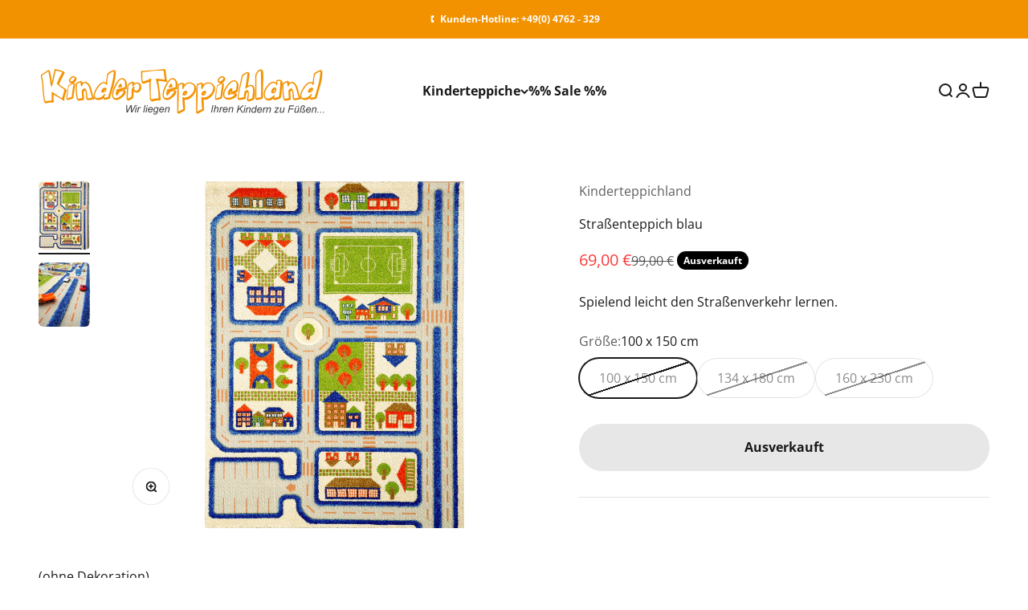

--- FILE ---
content_type: text/html; charset=utf-8
request_url: https://kinderteppichland.de/products/strassenteppich-blau
body_size: 20775
content:
<!doctype html>

<html class="no-js" lang="de" dir="ltr">
  <head>
    <meta charset="utf-8">
    <meta name="viewport" content="width=device-width, initial-scale=1.0, height=device-height, minimum-scale=1.0, maximum-scale=1.0">
    <meta name="theme-color" content="#ffffff">

    <title>Straßenteppich blau</title><meta name="description" content="(ohne Dekoration)Den Straßenverkehr spielend leicht lernen mit dem Straßenteppich in blau Kinderteppich, Spielteppich und Lernteppich in Einem! Der Straßenteppich bringt eine ganz besondere Idee ins Kinderzimmer. Nämlich die, dem klassischen Kinderteppich gleich noch einige weitere „Funktionen“ einzuhauchen. So wird au"><link rel="canonical" href="https://kinderteppichland.de/products/strassenteppich-blau"><link rel="shortcut icon" href="//kinderteppichland.de/cdn/shop/files/Logo-Rund.png?v=1680584260&width=96">
      <link rel="apple-touch-icon" href="//kinderteppichland.de/cdn/shop/files/Logo-Rund.png?v=1680584260&width=180"><link rel="preconnect" href="https://cdn.shopify.com">
    <link rel="preconnect" href="https://fonts.shopifycdn.com" crossorigin>
    <link rel="dns-prefetch" href="https://productreviews.shopifycdn.com"><link rel="preload" href="//kinderteppichland.de/cdn/fonts/open_sans/opensans_n7.a9393be1574ea8606c68f4441806b2711d0d13e4.woff2" as="font" type="font/woff2" crossorigin><link rel="preload" href="//kinderteppichland.de/cdn/fonts/open_sans/opensans_n4.c32e4d4eca5273f6d4ee95ddf54b5bbb75fc9b61.woff2" as="font" type="font/woff2" crossorigin><meta property="og:type" content="product">
  <meta property="og:title" content="Straßenteppich blau">
  <meta property="product:price:amount" content="69,00">
  <meta property="product:price:currency" content="EUR"><meta property="og:image" content="http://kinderteppichland.de/cdn/shop/files/IV-Spielteppiche-strassenteppiche-IV-stra-bl.jpg?v=1683127309&width=2048">
  <meta property="og:image:secure_url" content="https://kinderteppichland.de/cdn/shop/files/IV-Spielteppiche-strassenteppiche-IV-stra-bl.jpg?v=1683127309&width=2048">
  <meta property="og:image:width" content="1079">
  <meta property="og:image:height" content="1440"><meta property="og:description" content="(ohne Dekoration)Den Straßenverkehr spielend leicht lernen mit dem Straßenteppich in blau Kinderteppich, Spielteppich und Lernteppich in Einem! Der Straßenteppich bringt eine ganz besondere Idee ins Kinderzimmer. Nämlich die, dem klassischen Kinderteppich gleich noch einige weitere „Funktionen“ einzuhauchen. So wird au"><meta property="og:url" content="https://kinderteppichland.de/products/strassenteppich-blau">
<meta property="og:site_name" content="Kinderteppichland"><meta name="twitter:card" content="summary"><meta name="twitter:title" content="Straßenteppich blau">
  <meta name="twitter:description" content="(ohne Dekoration)Den Straßenverkehr spielend leicht lernen mit dem Straßenteppich in blau Kinderteppich, Spielteppich und Lernteppich in Einem! Der Straßenteppich bringt eine ganz besondere Idee ins Kinderzimmer. Nämlich die, dem klassischen Kinderteppich gleich noch einige weitere „Funktionen“ einzuhauchen. So wird aus einem bunten Straßenteppich auch gleich noch einer, mit dem alle Spielzeugautos, Figuren aller Art, Miniaturbäumchen, usw. heraus geholt werden und zum Einsatz kommen. Dank seiner festen Qualität und den Straßen, die aus einem flachen Jutegeflecht hergestellt sind, ist dieser Teppich ein idealer Spielteppich, um mit Autos zu spielen und dabei vielleicht sogar mit Hilfe der Eltern noch einige wichtige Verkehrsregeln zu lernen. In der Miniaturstadt des Straßenteppichs gibt es Parkplätze, Fußballplatz, Kreisverkehr, Zebrastreifen und viele weitere Details zu entdecken. Ob allein, mit Freunden und Geschwistern oder den Eltern, die spannendsten Geschichten können hier passieren. Und mit den Eltern zusammen lernen"><meta name="twitter:image" content="https://kinderteppichland.de/cdn/shop/files/IV-Spielteppiche-strassenteppiche-IV-stra-bl.jpg?crop=center&height=1200&v=1683127309&width=1200">
  <meta name="twitter:image:alt" content="">
  <script type="application/ld+json">
  {
    "@context": "https://schema.org",
    "@type": "Product",
    "productID": 8254153294108,
    "offers": [{
          "@type": "Offer",
          "name": "100 x 150 cm",
          "availability":"https://schema.org/OutOfStock",
          "price": 69.0,
          "priceCurrency": "EUR",
          "priceValidUntil": "2026-01-27","sku": "IV-stra-bl-100x150","gtin": "8699149500018","url": "https://kinderteppichland.de/products/strassenteppich-blau?variant=45062873284892"
        },
{
          "@type": "Offer",
          "name": "134 x 180 cm",
          "availability":"https://schema.org/OutOfStock",
          "price": 129.0,
          "priceCurrency": "EUR",
          "priceValidUntil": "2026-01-27","sku": "IV-stra-bl-134x180","gtin": "8699149500025","url": "https://kinderteppichland.de/products/strassenteppich-blau?variant=45062873317660"
        },
{
          "@type": "Offer",
          "name": "160 x 230 cm",
          "availability":"https://schema.org/OutOfStock",
          "price": 199.0,
          "priceCurrency": "EUR",
          "priceValidUntil": "2026-01-27","sku": "IV-stra-bl-160x230","gtin": "8699149500032","url": "https://kinderteppichland.de/products/strassenteppich-blau?variant=45062873350428"
        }
],"brand": {
      "@type": "Brand",
      "name": "Kinderteppichland"
    },
    "name": "Straßenteppich blau",
    "description": "(ohne Dekoration)Den Straßenverkehr spielend leicht lernen mit dem Straßenteppich in blau\nKinderteppich, Spielteppich und Lernteppich in Einem! Der Straßenteppich bringt eine ganz besondere Idee ins Kinderzimmer.\nNämlich die, dem klassischen Kinderteppich gleich noch einige weitere „Funktionen“ einzuhauchen. So wird aus einem bunten Straßenteppich auch gleich noch einer, mit dem alle Spielzeugautos, Figuren aller Art, Miniaturbäumchen, usw. heraus geholt werden und zum Einsatz kommen. Dank seiner festen Qualität und den Straßen, die aus einem flachen Jutegeflecht hergestellt sind, ist dieser Teppich ein idealer Spielteppich, um mit Autos zu spielen und dabei vielleicht sogar mit Hilfe der Eltern noch einige wichtige Verkehrsregeln zu lernen.\nIn der Miniaturstadt des Straßenteppichs gibt es Parkplätze, Fußballplatz, Kreisverkehr, Zebrastreifen und viele weitere Details zu entdecken. Ob allein, mit Freunden und Geschwistern oder den Eltern, die spannendsten Geschichten können hier passieren. Und mit den Eltern zusammen lernen die Kinder hier nicht nur, wo links und rechts ist, sondern auch, wie man sich im Kreisverkehr oder am Zebrastreifen verhält, was „rechts vor links“ ist und was im Falle eines Unfalls zu tun ist.Sie sehen, der Straßenteppich ist ein ebenso interaktiver Spielteppich wie auch ein dekorativer und detailreicher Kinderteppich, der Ihr Kind in Sachen Feinmotorik (Aufbauen der Miniaturspielzeuge), Kreativität (Ausdenken von Rollenspielen, Szenen und Geschichten) und sogar beim Lernen von Verkehrsregeln fördert. \n\nDer Strassenteppich in blau ist erhältlich in den Größen:\n\n100 x 150 cm\n\n134 x 180 cm\n160 x 230 cm\n\nDetails zum Strassenteppich in blau:\n\n      Material: 100% Polypropylen\n      Herstellungsart: Gewebt\n      Florhöhe ca. 11 mm\n      Gesamtgewicht zwischen 2750 und 3300 g\/m²\n      Für Fußbodenheizung geeignet\n      Herstellungsland: Türkei\n\n",
    "category": "",
    "url": "https://kinderteppichland.de/products/strassenteppich-blau",
    "sku": "IV-stra-bl-100x150","gtin": "8699149500018","weight": {
        "@type": "QuantitativeValue",
        "unitCode": "kg",
        "value": 3.4
      },"image": {
      "@type": "ImageObject",
      "url": "https://kinderteppichland.de/cdn/shop/files/IV-Spielteppiche-strassenteppiche-IV-stra-bl.jpg?v=1683127309&width=1024",
      "image": "https://kinderteppichland.de/cdn/shop/files/IV-Spielteppiche-strassenteppiche-IV-stra-bl.jpg?v=1683127309&width=1024",
      "name": "",
      "width": "1024",
      "height": "1024"
    }
  }
  </script>



  <script type="application/ld+json">
  {
    "@context": "https://schema.org",
    "@type": "BreadcrumbList",
  "itemListElement": [{
      "@type": "ListItem",
      "position": 1,
      "name": "Home",
      "item": "https://kinderteppichland.de"
    },{
          "@type": "ListItem",
          "position": 2,
          "name": "Straßenteppich blau",
          "item": "https://kinderteppichland.de/products/strassenteppich-blau"
        }]
  }
  </script>

<style>/* Typography (heading) */
  @font-face {
  font-family: "Open Sans";
  font-weight: 700;
  font-style: normal;
  font-display: fallback;
  src: url("//kinderteppichland.de/cdn/fonts/open_sans/opensans_n7.a9393be1574ea8606c68f4441806b2711d0d13e4.woff2") format("woff2"),
       url("//kinderteppichland.de/cdn/fonts/open_sans/opensans_n7.7b8af34a6ebf52beb1a4c1d8c73ad6910ec2e553.woff") format("woff");
}

@font-face {
  font-family: "Open Sans";
  font-weight: 700;
  font-style: italic;
  font-display: fallback;
  src: url("//kinderteppichland.de/cdn/fonts/open_sans/opensans_i7.916ced2e2ce15f7fcd95d196601a15e7b89ee9a4.woff2") format("woff2"),
       url("//kinderteppichland.de/cdn/fonts/open_sans/opensans_i7.99a9cff8c86ea65461de497ade3d515a98f8b32a.woff") format("woff");
}

/* Typography (body) */
  @font-face {
  font-family: "Open Sans";
  font-weight: 400;
  font-style: normal;
  font-display: fallback;
  src: url("//kinderteppichland.de/cdn/fonts/open_sans/opensans_n4.c32e4d4eca5273f6d4ee95ddf54b5bbb75fc9b61.woff2") format("woff2"),
       url("//kinderteppichland.de/cdn/fonts/open_sans/opensans_n4.5f3406f8d94162b37bfa232b486ac93ee892406d.woff") format("woff");
}

@font-face {
  font-family: "Open Sans";
  font-weight: 400;
  font-style: italic;
  font-display: fallback;
  src: url("//kinderteppichland.de/cdn/fonts/open_sans/opensans_i4.6f1d45f7a46916cc95c694aab32ecbf7509cbf33.woff2") format("woff2"),
       url("//kinderteppichland.de/cdn/fonts/open_sans/opensans_i4.4efaa52d5a57aa9a57c1556cc2b7465d18839daa.woff") format("woff");
}

@font-face {
  font-family: "Open Sans";
  font-weight: 700;
  font-style: normal;
  font-display: fallback;
  src: url("//kinderteppichland.de/cdn/fonts/open_sans/opensans_n7.a9393be1574ea8606c68f4441806b2711d0d13e4.woff2") format("woff2"),
       url("//kinderteppichland.de/cdn/fonts/open_sans/opensans_n7.7b8af34a6ebf52beb1a4c1d8c73ad6910ec2e553.woff") format("woff");
}

@font-face {
  font-family: "Open Sans";
  font-weight: 700;
  font-style: italic;
  font-display: fallback;
  src: url("//kinderteppichland.de/cdn/fonts/open_sans/opensans_i7.916ced2e2ce15f7fcd95d196601a15e7b89ee9a4.woff2") format("woff2"),
       url("//kinderteppichland.de/cdn/fonts/open_sans/opensans_i7.99a9cff8c86ea65461de497ade3d515a98f8b32a.woff") format("woff");
}

:root {
    /**
     * ---------------------------------------------------------------------
     * SPACING VARIABLES
     *
     * We are using a spacing inspired from frameworks like Tailwind CSS.
     * ---------------------------------------------------------------------
     */
    --spacing-0-5: 0.125rem; /* 2px */
    --spacing-1: 0.25rem; /* 4px */
    --spacing-1-5: 0.375rem; /* 6px */
    --spacing-2: 0.5rem; /* 8px */
    --spacing-2-5: 0.625rem; /* 10px */
    --spacing-3: 0.75rem; /* 12px */
    --spacing-3-5: 0.875rem; /* 14px */
    --spacing-4: 1rem; /* 16px */
    --spacing-4-5: 1.125rem; /* 18px */
    --spacing-5: 1.25rem; /* 20px */
    --spacing-5-5: 1.375rem; /* 22px */
    --spacing-6: 1.5rem; /* 24px */
    --spacing-6-5: 1.625rem; /* 26px */
    --spacing-7: 1.75rem; /* 28px */
    --spacing-7-5: 1.875rem; /* 30px */
    --spacing-8: 2rem; /* 32px */
    --spacing-8-5: 2.125rem; /* 34px */
    --spacing-9: 2.25rem; /* 36px */
    --spacing-9-5: 2.375rem; /* 38px */
    --spacing-10: 2.5rem; /* 40px */
    --spacing-11: 2.75rem; /* 44px */
    --spacing-12: 3rem; /* 48px */
    --spacing-14: 3.5rem; /* 56px */
    --spacing-16: 4rem; /* 64px */
    --spacing-18: 4.5rem; /* 72px */
    --spacing-20: 5rem; /* 80px */
    --spacing-24: 6rem; /* 96px */
    --spacing-28: 7rem; /* 112px */
    --spacing-32: 8rem; /* 128px */
    --spacing-36: 9rem; /* 144px */
    --spacing-40: 10rem; /* 160px */
    --spacing-44: 11rem; /* 176px */
    --spacing-48: 12rem; /* 192px */
    --spacing-52: 13rem; /* 208px */
    --spacing-56: 14rem; /* 224px */
    --spacing-60: 15rem; /* 240px */
    --spacing-64: 16rem; /* 256px */
    --spacing-72: 18rem; /* 288px */
    --spacing-80: 20rem; /* 320px */
    --spacing-96: 24rem; /* 384px */

    /* Container */
    --container-max-width: 1600px;
    --container-narrow-max-width: 1350px;
    --container-gutter: var(--spacing-5);
    --section-outer-spacing-block: var(--spacing-12);
    --section-inner-max-spacing-block: var(--spacing-10);
    --section-inner-spacing-inline: var(--container-gutter);
    --section-stack-spacing-block: var(--spacing-8);

    /* Grid gutter */
    --grid-gutter: var(--spacing-5);

    /* Product list settings */
    --product-list-row-gap: var(--spacing-8);
    --product-list-column-gap: var(--grid-gutter);

    /* Form settings */
    --input-gap: var(--spacing-2);
    --input-height: 2.625rem;
    --input-padding-inline: var(--spacing-4);

    /* Other sizes */
    --sticky-area-height: calc(var(--sticky-announcement-bar-enabled, 0) * var(--announcement-bar-height, 0px) + var(--sticky-header-enabled, 0) * var(--header-height, 0px));

    /* RTL support */
    --transform-logical-flip: 1;
    --transform-origin-start: left;
    --transform-origin-end: right;

    /**
     * ---------------------------------------------------------------------
     * TYPOGRAPHY
     * ---------------------------------------------------------------------
     */

    /* Font properties */
    --heading-font-family: "Open Sans", sans-serif;
    --heading-font-weight: 700;
    --heading-font-style: normal;
    --heading-text-transform: normal;
    --heading-letter-spacing: -0.02em;
    --text-font-family: "Open Sans", sans-serif;
    --text-font-weight: 400;
    --text-font-style: normal;
    --text-letter-spacing: 0.0em;

    /* Font sizes */
    --text-h0: 2.75rem;
    --text-h1: 2rem;
    --text-h2: 1.75rem;
    --text-h3: 1.375rem;
    --text-h4: 1.125rem;
    --text-h5: 1.125rem;
    --text-h6: 1rem;
    --text-xs: 0.6875rem;
    --text-sm: 0.75rem;
    --text-base: 0.875rem;
    --text-lg: 1.125rem;

    /**
     * ---------------------------------------------------------------------
     * COLORS
     * ---------------------------------------------------------------------
     */

    /* Color settings */--accent: 0 140 0;
    --text-primary: 26 26 26;
    --background-primary: 255 255 255;
    --dialog-background: 255 255 255;
    --border-color: var(--text-color, var(--text-primary)) / 0.12;

    /* Button colors */
    --button-background-primary: 0 140 0;
    --button-text-primary: 255 255 255;
    --button-background-secondary: 243 146 0;
    --button-text-secondary: 255 255 255;

    /* Status colors */
    --success-background: 224 244 232;
    --success-text: 0 163 65;
    --warning-background: 255 246 233;
    --warning-text: 255 183 74;
    --error-background: 254 231 231;
    --error-text: 248 58 58;

    /* Product colors */
    --on-sale-text: 248 58 58;
    --on-sale-badge-background: 248 58 58;
    --on-sale-badge-text: 255 255 255;
    --sold-out-badge-background: 0 0 0;
    --sold-out-badge-text: 255 255 255;
    --primary-badge-background: 128 60 238;
    --primary-badge-text: 255 255 255;
    --star-color: 255 183 74;
    --product-card-background: 255 255 255;
    --product-card-text: 26 26 26;

    /* Header colors */
    --header-background: 255 255 255;
    --header-text: 26 26 26;

    /* Footer colors */
    --footer-background: 255 255 255;
    --footer-text: 26 26 26;

    /* Rounded variables (used for border radius) */
    --rounded-xs: 0.25rem;
    --rounded-sm: 0.375rem;
    --rounded: 0.75rem;
    --rounded-lg: 1.5rem;
    --rounded-full: 9999px;

    --rounded-button: 3.75rem;
    --rounded-input: 0.5rem;

    /* Box shadow */
    --shadow-sm: 0 2px 8px rgb(var(--text-primary) / 0.1);
    --shadow: 0 5px 15px rgb(var(--text-primary) / 0.1);
    --shadow-md: 0 5px 30px rgb(var(--text-primary) / 0.1);
    --shadow-block: 0px 18px 50px rgb(var(--text-primary) / 0.1);

    /**
     * ---------------------------------------------------------------------
     * OTHER
     * ---------------------------------------------------------------------
     */

    --cursor-close-svg-url: url(//kinderteppichland.de/cdn/shop/t/5/assets/cursor-close.svg?v=147174565022153725511680719213);
    --cursor-zoom-in-svg-url: url(//kinderteppichland.de/cdn/shop/t/5/assets/cursor-zoom-in.svg?v=154953035094101115921680719213);
    --cursor-zoom-out-svg-url: url(//kinderteppichland.de/cdn/shop/t/5/assets/cursor-zoom-out.svg?v=16155520337305705181680719213);
    --checkmark-svg-url: url(//kinderteppichland.de/cdn/shop/t/5/assets/checkmark.svg?v=77552481021870063511680719213);
  }

  [dir="rtl"]:root {
    /* RTL support */
    --transform-logical-flip: -1;
    --transform-origin-start: right;
    --transform-origin-end: left;
  }

  @media screen and (min-width: 700px) {
    :root {
      /* Typography (font size) */
      --text-h0: 3.5rem;
      --text-h1: 2.5rem;
      --text-h2: 2rem;
      --text-h3: 1.625rem;
      --text-h4: 1.375rem;
      --text-h5: 1.125rem;
      --text-h6: 1rem;

      --text-xs: 0.75rem;
      --text-sm: 0.875rem;
      --text-base: 1.0rem;
      --text-lg: 1.25rem;

      /* Spacing */
      --container-gutter: 2rem;
      --section-outer-spacing-block: var(--spacing-16);
      --section-inner-max-spacing-block: var(--spacing-12);
      --section-inner-spacing-inline: var(--spacing-12);
      --section-stack-spacing-block: var(--spacing-12);

      /* Grid gutter */
      --grid-gutter: var(--spacing-6);

      /* Product list settings */
      --product-list-row-gap: var(--spacing-12);

      /* Form settings */
      --input-gap: 1rem;
      --input-height: 3.125rem;
      --input-padding-inline: var(--spacing-5);
    }
  }

  @media screen and (min-width: 1000px) {
    :root {
      /* Spacing settings */
      --container-gutter: var(--spacing-12);
      --section-outer-spacing-block: var(--spacing-18);
      --section-inner-max-spacing-block: var(--spacing-16);
      --section-inner-spacing-inline: var(--spacing-16);
      --section-stack-spacing-block: var(--spacing-12);
    }
  }

  @media screen and (min-width: 1150px) {
    :root {
      /* Spacing settings */
      --container-gutter: var(--spacing-12);
      --section-outer-spacing-block: var(--spacing-20);
      --section-inner-max-spacing-block: var(--spacing-16);
      --section-inner-spacing-inline: var(--spacing-16);
      --section-stack-spacing-block: var(--spacing-12);
    }
  }

  @media screen and (min-width: 1400px) {
    :root {
      /* Typography (font size) */
      --text-h0: 4.5rem;
      --text-h1: 3.5rem;
      --text-h2: 2.75rem;
      --text-h3: 2rem;
      --text-h4: 1.75rem;
      --text-h5: 1.375rem;
      --text-h6: 1.25rem;

      --section-outer-spacing-block: var(--spacing-24);
      --section-inner-max-spacing-block: var(--spacing-18);
      --section-inner-spacing-inline: var(--spacing-18);
    }
  }

  @media screen and (min-width: 1600px) {
    :root {
      --section-outer-spacing-block: var(--spacing-24);
      --section-inner-max-spacing-block: var(--spacing-20);
      --section-inner-spacing-inline: var(--spacing-20);
    }
  }

  /**
   * ---------------------------------------------------------------------
   * LIQUID DEPENDANT CSS
   *
   * Our main CSS is Liquid free, but some very specific features depend on
   * theme settings, so we have them here
   * ---------------------------------------------------------------------
   */@media screen and (pointer: fine) {
        .button:not([disabled]):hover, .btn:not([disabled]):hover, .shopify-payment-button__button--unbranded:not([disabled]):hover {
          --button-background-opacity: 0.85;
        }

        .button--subdued:not([disabled]):hover {
          --button-background: var(--text-color) / .05 !important;
        }
      }</style><script>
  document.documentElement.classList.replace('no-js', 'js');

  // This allows to expose several variables to the global scope, to be used in scripts
  window.themeVariables = {
    settings: {
      showPageTransition: true,
      headingApparition: "fade",
      pageType: "product",
      moneyFormat: "{{amount_with_comma_separator}} €",
      moneyWithCurrencyFormat: "{{amount_with_comma_separator}} €",
      currencyCodeEnabled: false,
      cartType: "popover",
      showDiscount: true,
      discountMode: "saving"
    },

    strings: {
      accessibilityClose: "Schließen",
      accessibilityNext: "Vor",
      accessibilityPrevious: "Zurück",
      addToCartButton: "In den Warenkorb",
      soldOutButton: "Ausverkauft",
      preOrderButton: "Vorbestellen",
      unavailableButton: "Nicht verfügbar",
      closeGallery: "Galerie schließen",
      zoomGallery: "Bild vergrößern",
      errorGallery: "Bild kann nicht geladen werden",
      soldOutBadge: "Ausverkauft",
      discountBadge: "Spare @@",
      sku: "SKU:",
      searchNoResults: "Keine Treffer",
      addOrderNote: "Bestellhinweis hinzufügen",
      editOrderNote: "Bestellhinweis bearbeiten",
      shippingEstimatorNoResults: "Tut uns leid, aber wir verschicken leider nicht an Ihre Adresse.",
      shippingEstimatorOneResult: "Für Ihre Adresse gibt es einen Versandtarif:",
      shippingEstimatorMultipleResults: "Für Ihre Adresse gibt es mehrere Versandtarife:",
      shippingEstimatorError: "Beim Berechnen der Versandkosten ist ein Fehler aufgetreten:"
    },

    breakpoints: {
      'sm': 'screen and (min-width: 700px)',
      'md': 'screen and (min-width: 1000px)',
      'lg': 'screen and (min-width: 1150px)',
      'xl': 'screen and (min-width: 1400px)',

      'sm-max': 'screen and (max-width: 699px)',
      'md-max': 'screen and (max-width: 999px)',
      'lg-max': 'screen and (max-width: 1149px)',
      'xl-max': 'screen and (max-width: 1399px)'
    }
  };window.addEventListener('DOMContentLoaded', () => {
      const isReloaded = (window.performance.navigation && window.performance.navigation.type === 1) || window.performance.getEntriesByType('navigation').map((nav) => nav.type).includes('reload');

      if ('animate' in document.documentElement && window.matchMedia('(prefers-reduced-motion: no-preference)').matches && document.referrer.includes(location.host) && !isReloaded) {
        document.body.animate({opacity: [0, 1]}, {duration: 115, fill: 'forwards'});
      }
    });

    window.addEventListener('pageshow', (event) => {
      document.body.classList.remove('page-transition');

      if (event.persisted) {
        document.body.animate({opacity: [0, 1]}, {duration: 0, fill: 'forwards'});
      }
    });// For detecting native share
  document.documentElement.classList.add(`native-share--${navigator.share ? 'enabled' : 'disabled'}`);// We save the product ID in local storage to be eventually used for recently viewed section
    try {
      const recentlyViewedProducts = new Set(JSON.parse(localStorage.getItem('theme:recently-viewed-products') || '[]'));

      recentlyViewedProducts.delete(8254153294108); // Delete first to re-move the product
      recentlyViewedProducts.add(8254153294108);

      localStorage.setItem('theme:recently-viewed-products', JSON.stringify(Array.from(recentlyViewedProducts.values()).reverse()));
    } catch (e) {
      // Safari in private mode does not allow setting item, we silently fail
    }</script><script type="module" src="//kinderteppichland.de/cdn/shop/t/5/assets/vendor.min.js?v=19330323356122838161681139348"></script>
    <script type="module" src="//kinderteppichland.de/cdn/shop/t/5/assets/theme.js?v=3803920511229575901696067201"></script>
    <script type="module" src="//kinderteppichland.de/cdn/shop/t/5/assets/sections.js?v=133461764718859787241696067452"></script>

    <script>window.performance && window.performance.mark && window.performance.mark('shopify.content_for_header.start');</script><meta name="google-site-verification" content="_MFgtqH9IlpGlBbdTWOvlb06e9lJorZysbzwGm9GADM">
<meta id="shopify-digital-wallet" name="shopify-digital-wallet" content="/70692765980/digital_wallets/dialog">
<meta name="shopify-checkout-api-token" content="1384d2477baae7cdf6691270bc1c7087">
<meta id="in-context-paypal-metadata" data-shop-id="70692765980" data-venmo-supported="false" data-environment="production" data-locale="de_DE" data-paypal-v4="true" data-currency="EUR">
<link rel="alternate" type="application/json+oembed" href="https://kinderteppichland.de/products/strassenteppich-blau.oembed">
<script async="async" src="/checkouts/internal/preloads.js?locale=de-DE"></script>
<script id="shopify-features" type="application/json">{"accessToken":"1384d2477baae7cdf6691270bc1c7087","betas":["rich-media-storefront-analytics"],"domain":"kinderteppichland.de","predictiveSearch":true,"shopId":70692765980,"locale":"de"}</script>
<script>var Shopify = Shopify || {};
Shopify.shop = "kinderteppichland.myshopify.com";
Shopify.locale = "de";
Shopify.currency = {"active":"EUR","rate":"1.0"};
Shopify.country = "DE";
Shopify.theme = {"name":"Impact","id":146647777564,"schema_name":"Impact","schema_version":"4.1.0","theme_store_id":1190,"role":"main"};
Shopify.theme.handle = "null";
Shopify.theme.style = {"id":null,"handle":null};
Shopify.cdnHost = "kinderteppichland.de/cdn";
Shopify.routes = Shopify.routes || {};
Shopify.routes.root = "/";</script>
<script type="module">!function(o){(o.Shopify=o.Shopify||{}).modules=!0}(window);</script>
<script>!function(o){function n(){var o=[];function n(){o.push(Array.prototype.slice.apply(arguments))}return n.q=o,n}var t=o.Shopify=o.Shopify||{};t.loadFeatures=n(),t.autoloadFeatures=n()}(window);</script>
<script id="shop-js-analytics" type="application/json">{"pageType":"product"}</script>
<script defer="defer" async type="module" src="//kinderteppichland.de/cdn/shopifycloud/shop-js/modules/v2/client.init-shop-cart-sync_HUjMWWU5.de.esm.js"></script>
<script defer="defer" async type="module" src="//kinderteppichland.de/cdn/shopifycloud/shop-js/modules/v2/chunk.common_QpfDqRK1.esm.js"></script>
<script type="module">
  await import("//kinderteppichland.de/cdn/shopifycloud/shop-js/modules/v2/client.init-shop-cart-sync_HUjMWWU5.de.esm.js");
await import("//kinderteppichland.de/cdn/shopifycloud/shop-js/modules/v2/chunk.common_QpfDqRK1.esm.js");

  window.Shopify.SignInWithShop?.initShopCartSync?.({"fedCMEnabled":true,"windoidEnabled":true});

</script>
<script id="__st">var __st={"a":70692765980,"offset":3600,"reqid":"525f72b6-fc8a-4eda-844a-b785d5b6486d-1768689399","pageurl":"kinderteppichland.de\/products\/strassenteppich-blau","u":"26060a87b588","p":"product","rtyp":"product","rid":8254153294108};</script>
<script>window.ShopifyPaypalV4VisibilityTracking = true;</script>
<script id="captcha-bootstrap">!function(){'use strict';const t='contact',e='account',n='new_comment',o=[[t,t],['blogs',n],['comments',n],[t,'customer']],c=[[e,'customer_login'],[e,'guest_login'],[e,'recover_customer_password'],[e,'create_customer']],r=t=>t.map((([t,e])=>`form[action*='/${t}']:not([data-nocaptcha='true']) input[name='form_type'][value='${e}']`)).join(','),a=t=>()=>t?[...document.querySelectorAll(t)].map((t=>t.form)):[];function s(){const t=[...o],e=r(t);return a(e)}const i='password',u='form_key',d=['recaptcha-v3-token','g-recaptcha-response','h-captcha-response',i],f=()=>{try{return window.sessionStorage}catch{return}},m='__shopify_v',_=t=>t.elements[u];function p(t,e,n=!1){try{const o=window.sessionStorage,c=JSON.parse(o.getItem(e)),{data:r}=function(t){const{data:e,action:n}=t;return t[m]||n?{data:e,action:n}:{data:t,action:n}}(c);for(const[e,n]of Object.entries(r))t.elements[e]&&(t.elements[e].value=n);n&&o.removeItem(e)}catch(o){console.error('form repopulation failed',{error:o})}}const l='form_type',E='cptcha';function T(t){t.dataset[E]=!0}const w=window,h=w.document,L='Shopify',v='ce_forms',y='captcha';let A=!1;((t,e)=>{const n=(g='f06e6c50-85a8-45c8-87d0-21a2b65856fe',I='https://cdn.shopify.com/shopifycloud/storefront-forms-hcaptcha/ce_storefront_forms_captcha_hcaptcha.v1.5.2.iife.js',D={infoText:'Durch hCaptcha geschützt',privacyText:'Datenschutz',termsText:'Allgemeine Geschäftsbedingungen'},(t,e,n)=>{const o=w[L][v],c=o.bindForm;if(c)return c(t,g,e,D).then(n);var r;o.q.push([[t,g,e,D],n]),r=I,A||(h.body.append(Object.assign(h.createElement('script'),{id:'captcha-provider',async:!0,src:r})),A=!0)});var g,I,D;w[L]=w[L]||{},w[L][v]=w[L][v]||{},w[L][v].q=[],w[L][y]=w[L][y]||{},w[L][y].protect=function(t,e){n(t,void 0,e),T(t)},Object.freeze(w[L][y]),function(t,e,n,w,h,L){const[v,y,A,g]=function(t,e,n){const i=e?o:[],u=t?c:[],d=[...i,...u],f=r(d),m=r(i),_=r(d.filter((([t,e])=>n.includes(e))));return[a(f),a(m),a(_),s()]}(w,h,L),I=t=>{const e=t.target;return e instanceof HTMLFormElement?e:e&&e.form},D=t=>v().includes(t);t.addEventListener('submit',(t=>{const e=I(t);if(!e)return;const n=D(e)&&!e.dataset.hcaptchaBound&&!e.dataset.recaptchaBound,o=_(e),c=g().includes(e)&&(!o||!o.value);(n||c)&&t.preventDefault(),c&&!n&&(function(t){try{if(!f())return;!function(t){const e=f();if(!e)return;const n=_(t);if(!n)return;const o=n.value;o&&e.removeItem(o)}(t);const e=Array.from(Array(32),(()=>Math.random().toString(36)[2])).join('');!function(t,e){_(t)||t.append(Object.assign(document.createElement('input'),{type:'hidden',name:u})),t.elements[u].value=e}(t,e),function(t,e){const n=f();if(!n)return;const o=[...t.querySelectorAll(`input[type='${i}']`)].map((({name:t})=>t)),c=[...d,...o],r={};for(const[a,s]of new FormData(t).entries())c.includes(a)||(r[a]=s);n.setItem(e,JSON.stringify({[m]:1,action:t.action,data:r}))}(t,e)}catch(e){console.error('failed to persist form',e)}}(e),e.submit())}));const S=(t,e)=>{t&&!t.dataset[E]&&(n(t,e.some((e=>e===t))),T(t))};for(const o of['focusin','change'])t.addEventListener(o,(t=>{const e=I(t);D(e)&&S(e,y())}));const B=e.get('form_key'),M=e.get(l),P=B&&M;t.addEventListener('DOMContentLoaded',(()=>{const t=y();if(P)for(const e of t)e.elements[l].value===M&&p(e,B);[...new Set([...A(),...v().filter((t=>'true'===t.dataset.shopifyCaptcha))])].forEach((e=>S(e,t)))}))}(h,new URLSearchParams(w.location.search),n,t,e,['guest_login'])})(!0,!0)}();</script>
<script integrity="sha256-4kQ18oKyAcykRKYeNunJcIwy7WH5gtpwJnB7kiuLZ1E=" data-source-attribution="shopify.loadfeatures" defer="defer" src="//kinderteppichland.de/cdn/shopifycloud/storefront/assets/storefront/load_feature-a0a9edcb.js" crossorigin="anonymous"></script>
<script data-source-attribution="shopify.dynamic_checkout.dynamic.init">var Shopify=Shopify||{};Shopify.PaymentButton=Shopify.PaymentButton||{isStorefrontPortableWallets:!0,init:function(){window.Shopify.PaymentButton.init=function(){};var t=document.createElement("script");t.src="https://kinderteppichland.de/cdn/shopifycloud/portable-wallets/latest/portable-wallets.de.js",t.type="module",document.head.appendChild(t)}};
</script>
<script data-source-attribution="shopify.dynamic_checkout.buyer_consent">
  function portableWalletsHideBuyerConsent(e){var t=document.getElementById("shopify-buyer-consent"),n=document.getElementById("shopify-subscription-policy-button");t&&n&&(t.classList.add("hidden"),t.setAttribute("aria-hidden","true"),n.removeEventListener("click",e))}function portableWalletsShowBuyerConsent(e){var t=document.getElementById("shopify-buyer-consent"),n=document.getElementById("shopify-subscription-policy-button");t&&n&&(t.classList.remove("hidden"),t.removeAttribute("aria-hidden"),n.addEventListener("click",e))}window.Shopify?.PaymentButton&&(window.Shopify.PaymentButton.hideBuyerConsent=portableWalletsHideBuyerConsent,window.Shopify.PaymentButton.showBuyerConsent=portableWalletsShowBuyerConsent);
</script>
<script data-source-attribution="shopify.dynamic_checkout.cart.bootstrap">document.addEventListener("DOMContentLoaded",(function(){function t(){return document.querySelector("shopify-accelerated-checkout-cart, shopify-accelerated-checkout")}if(t())Shopify.PaymentButton.init();else{new MutationObserver((function(e,n){t()&&(Shopify.PaymentButton.init(),n.disconnect())})).observe(document.body,{childList:!0,subtree:!0})}}));
</script>
<script id='scb4127' type='text/javascript' async='' src='https://kinderteppichland.de/cdn/shopifycloud/privacy-banner/storefront-banner.js'></script><link id="shopify-accelerated-checkout-styles" rel="stylesheet" media="screen" href="https://kinderteppichland.de/cdn/shopifycloud/portable-wallets/latest/accelerated-checkout-backwards-compat.css" crossorigin="anonymous">
<style id="shopify-accelerated-checkout-cart">
        #shopify-buyer-consent {
  margin-top: 1em;
  display: inline-block;
  width: 100%;
}

#shopify-buyer-consent.hidden {
  display: none;
}

#shopify-subscription-policy-button {
  background: none;
  border: none;
  padding: 0;
  text-decoration: underline;
  font-size: inherit;
  cursor: pointer;
}

#shopify-subscription-policy-button::before {
  box-shadow: none;
}

      </style>

<script>window.performance && window.performance.mark && window.performance.mark('shopify.content_for_header.end');</script>
<link href="//kinderteppichland.de/cdn/shop/t/5/assets/theme.css?v=121537319501666127361682408783" rel="stylesheet" type="text/css" media="all" /><link href="https://monorail-edge.shopifysvc.com" rel="dns-prefetch">
<script>(function(){if ("sendBeacon" in navigator && "performance" in window) {try {var session_token_from_headers = performance.getEntriesByType('navigation')[0].serverTiming.find(x => x.name == '_s').description;} catch {var session_token_from_headers = undefined;}var session_cookie_matches = document.cookie.match(/_shopify_s=([^;]*)/);var session_token_from_cookie = session_cookie_matches && session_cookie_matches.length === 2 ? session_cookie_matches[1] : "";var session_token = session_token_from_headers || session_token_from_cookie || "";function handle_abandonment_event(e) {var entries = performance.getEntries().filter(function(entry) {return /monorail-edge.shopifysvc.com/.test(entry.name);});if (!window.abandonment_tracked && entries.length === 0) {window.abandonment_tracked = true;var currentMs = Date.now();var navigation_start = performance.timing.navigationStart;var payload = {shop_id: 70692765980,url: window.location.href,navigation_start,duration: currentMs - navigation_start,session_token,page_type: "product"};window.navigator.sendBeacon("https://monorail-edge.shopifysvc.com/v1/produce", JSON.stringify({schema_id: "online_store_buyer_site_abandonment/1.1",payload: payload,metadata: {event_created_at_ms: currentMs,event_sent_at_ms: currentMs}}));}}window.addEventListener('pagehide', handle_abandonment_event);}}());</script>
<script id="web-pixels-manager-setup">(function e(e,d,r,n,o){if(void 0===o&&(o={}),!Boolean(null===(a=null===(i=window.Shopify)||void 0===i?void 0:i.analytics)||void 0===a?void 0:a.replayQueue)){var i,a;window.Shopify=window.Shopify||{};var t=window.Shopify;t.analytics=t.analytics||{};var s=t.analytics;s.replayQueue=[],s.publish=function(e,d,r){return s.replayQueue.push([e,d,r]),!0};try{self.performance.mark("wpm:start")}catch(e){}var l=function(){var e={modern:/Edge?\/(1{2}[4-9]|1[2-9]\d|[2-9]\d{2}|\d{4,})\.\d+(\.\d+|)|Firefox\/(1{2}[4-9]|1[2-9]\d|[2-9]\d{2}|\d{4,})\.\d+(\.\d+|)|Chrom(ium|e)\/(9{2}|\d{3,})\.\d+(\.\d+|)|(Maci|X1{2}).+ Version\/(15\.\d+|(1[6-9]|[2-9]\d|\d{3,})\.\d+)([,.]\d+|)( \(\w+\)|)( Mobile\/\w+|) Safari\/|Chrome.+OPR\/(9{2}|\d{3,})\.\d+\.\d+|(CPU[ +]OS|iPhone[ +]OS|CPU[ +]iPhone|CPU IPhone OS|CPU iPad OS)[ +]+(15[._]\d+|(1[6-9]|[2-9]\d|\d{3,})[._]\d+)([._]\d+|)|Android:?[ /-](13[3-9]|1[4-9]\d|[2-9]\d{2}|\d{4,})(\.\d+|)(\.\d+|)|Android.+Firefox\/(13[5-9]|1[4-9]\d|[2-9]\d{2}|\d{4,})\.\d+(\.\d+|)|Android.+Chrom(ium|e)\/(13[3-9]|1[4-9]\d|[2-9]\d{2}|\d{4,})\.\d+(\.\d+|)|SamsungBrowser\/([2-9]\d|\d{3,})\.\d+/,legacy:/Edge?\/(1[6-9]|[2-9]\d|\d{3,})\.\d+(\.\d+|)|Firefox\/(5[4-9]|[6-9]\d|\d{3,})\.\d+(\.\d+|)|Chrom(ium|e)\/(5[1-9]|[6-9]\d|\d{3,})\.\d+(\.\d+|)([\d.]+$|.*Safari\/(?![\d.]+ Edge\/[\d.]+$))|(Maci|X1{2}).+ Version\/(10\.\d+|(1[1-9]|[2-9]\d|\d{3,})\.\d+)([,.]\d+|)( \(\w+\)|)( Mobile\/\w+|) Safari\/|Chrome.+OPR\/(3[89]|[4-9]\d|\d{3,})\.\d+\.\d+|(CPU[ +]OS|iPhone[ +]OS|CPU[ +]iPhone|CPU IPhone OS|CPU iPad OS)[ +]+(10[._]\d+|(1[1-9]|[2-9]\d|\d{3,})[._]\d+)([._]\d+|)|Android:?[ /-](13[3-9]|1[4-9]\d|[2-9]\d{2}|\d{4,})(\.\d+|)(\.\d+|)|Mobile Safari.+OPR\/([89]\d|\d{3,})\.\d+\.\d+|Android.+Firefox\/(13[5-9]|1[4-9]\d|[2-9]\d{2}|\d{4,})\.\d+(\.\d+|)|Android.+Chrom(ium|e)\/(13[3-9]|1[4-9]\d|[2-9]\d{2}|\d{4,})\.\d+(\.\d+|)|Android.+(UC? ?Browser|UCWEB|U3)[ /]?(15\.([5-9]|\d{2,})|(1[6-9]|[2-9]\d|\d{3,})\.\d+)\.\d+|SamsungBrowser\/(5\.\d+|([6-9]|\d{2,})\.\d+)|Android.+MQ{2}Browser\/(14(\.(9|\d{2,})|)|(1[5-9]|[2-9]\d|\d{3,})(\.\d+|))(\.\d+|)|K[Aa][Ii]OS\/(3\.\d+|([4-9]|\d{2,})\.\d+)(\.\d+|)/},d=e.modern,r=e.legacy,n=navigator.userAgent;return n.match(d)?"modern":n.match(r)?"legacy":"unknown"}(),u="modern"===l?"modern":"legacy",c=(null!=n?n:{modern:"",legacy:""})[u],f=function(e){return[e.baseUrl,"/wpm","/b",e.hashVersion,"modern"===e.buildTarget?"m":"l",".js"].join("")}({baseUrl:d,hashVersion:r,buildTarget:u}),m=function(e){var d=e.version,r=e.bundleTarget,n=e.surface,o=e.pageUrl,i=e.monorailEndpoint;return{emit:function(e){var a=e.status,t=e.errorMsg,s=(new Date).getTime(),l=JSON.stringify({metadata:{event_sent_at_ms:s},events:[{schema_id:"web_pixels_manager_load/3.1",payload:{version:d,bundle_target:r,page_url:o,status:a,surface:n,error_msg:t},metadata:{event_created_at_ms:s}}]});if(!i)return console&&console.warn&&console.warn("[Web Pixels Manager] No Monorail endpoint provided, skipping logging."),!1;try{return self.navigator.sendBeacon.bind(self.navigator)(i,l)}catch(e){}var u=new XMLHttpRequest;try{return u.open("POST",i,!0),u.setRequestHeader("Content-Type","text/plain"),u.send(l),!0}catch(e){return console&&console.warn&&console.warn("[Web Pixels Manager] Got an unhandled error while logging to Monorail."),!1}}}}({version:r,bundleTarget:l,surface:e.surface,pageUrl:self.location.href,monorailEndpoint:e.monorailEndpoint});try{o.browserTarget=l,function(e){var d=e.src,r=e.async,n=void 0===r||r,o=e.onload,i=e.onerror,a=e.sri,t=e.scriptDataAttributes,s=void 0===t?{}:t,l=document.createElement("script"),u=document.querySelector("head"),c=document.querySelector("body");if(l.async=n,l.src=d,a&&(l.integrity=a,l.crossOrigin="anonymous"),s)for(var f in s)if(Object.prototype.hasOwnProperty.call(s,f))try{l.dataset[f]=s[f]}catch(e){}if(o&&l.addEventListener("load",o),i&&l.addEventListener("error",i),u)u.appendChild(l);else{if(!c)throw new Error("Did not find a head or body element to append the script");c.appendChild(l)}}({src:f,async:!0,onload:function(){if(!function(){var e,d;return Boolean(null===(d=null===(e=window.Shopify)||void 0===e?void 0:e.analytics)||void 0===d?void 0:d.initialized)}()){var d=window.webPixelsManager.init(e)||void 0;if(d){var r=window.Shopify.analytics;r.replayQueue.forEach((function(e){var r=e[0],n=e[1],o=e[2];d.publishCustomEvent(r,n,o)})),r.replayQueue=[],r.publish=d.publishCustomEvent,r.visitor=d.visitor,r.initialized=!0}}},onerror:function(){return m.emit({status:"failed",errorMsg:"".concat(f," has failed to load")})},sri:function(e){var d=/^sha384-[A-Za-z0-9+/=]+$/;return"string"==typeof e&&d.test(e)}(c)?c:"",scriptDataAttributes:o}),m.emit({status:"loading"})}catch(e){m.emit({status:"failed",errorMsg:(null==e?void 0:e.message)||"Unknown error"})}}})({shopId: 70692765980,storefrontBaseUrl: "https://kinderteppichland.de",extensionsBaseUrl: "https://extensions.shopifycdn.com/cdn/shopifycloud/web-pixels-manager",monorailEndpoint: "https://monorail-edge.shopifysvc.com/unstable/produce_batch",surface: "storefront-renderer",enabledBetaFlags: ["2dca8a86"],webPixelsConfigList: [{"id":"730693916","configuration":"{\"config\":\"{\\\"pixel_id\\\":\\\"G-4XQZDLYEM1\\\",\\\"target_country\\\":\\\"DE\\\",\\\"gtag_events\\\":[{\\\"type\\\":\\\"begin_checkout\\\",\\\"action_label\\\":\\\"G-4XQZDLYEM1\\\"},{\\\"type\\\":\\\"search\\\",\\\"action_label\\\":\\\"G-4XQZDLYEM1\\\"},{\\\"type\\\":\\\"view_item\\\",\\\"action_label\\\":[\\\"G-4XQZDLYEM1\\\",\\\"MC-6N2F46VLBH\\\"]},{\\\"type\\\":\\\"purchase\\\",\\\"action_label\\\":[\\\"G-4XQZDLYEM1\\\",\\\"MC-6N2F46VLBH\\\"]},{\\\"type\\\":\\\"page_view\\\",\\\"action_label\\\":[\\\"G-4XQZDLYEM1\\\",\\\"MC-6N2F46VLBH\\\"]},{\\\"type\\\":\\\"add_payment_info\\\",\\\"action_label\\\":\\\"G-4XQZDLYEM1\\\"},{\\\"type\\\":\\\"add_to_cart\\\",\\\"action_label\\\":\\\"G-4XQZDLYEM1\\\"}],\\\"enable_monitoring_mode\\\":false}\"}","eventPayloadVersion":"v1","runtimeContext":"OPEN","scriptVersion":"b2a88bafab3e21179ed38636efcd8a93","type":"APP","apiClientId":1780363,"privacyPurposes":[],"dataSharingAdjustments":{"protectedCustomerApprovalScopes":["read_customer_address","read_customer_email","read_customer_name","read_customer_personal_data","read_customer_phone"]}},{"id":"shopify-app-pixel","configuration":"{}","eventPayloadVersion":"v1","runtimeContext":"STRICT","scriptVersion":"0450","apiClientId":"shopify-pixel","type":"APP","privacyPurposes":["ANALYTICS","MARKETING"]},{"id":"shopify-custom-pixel","eventPayloadVersion":"v1","runtimeContext":"LAX","scriptVersion":"0450","apiClientId":"shopify-pixel","type":"CUSTOM","privacyPurposes":["ANALYTICS","MARKETING"]}],isMerchantRequest: false,initData: {"shop":{"name":"Kinderteppichland","paymentSettings":{"currencyCode":"EUR"},"myshopifyDomain":"kinderteppichland.myshopify.com","countryCode":"DE","storefrontUrl":"https:\/\/kinderteppichland.de"},"customer":null,"cart":null,"checkout":null,"productVariants":[{"price":{"amount":69.0,"currencyCode":"EUR"},"product":{"title":"Straßenteppich blau","vendor":"Kinderteppichland","id":"8254153294108","untranslatedTitle":"Straßenteppich blau","url":"\/products\/strassenteppich-blau","type":""},"id":"45062873284892","image":{"src":"\/\/kinderteppichland.de\/cdn\/shop\/files\/IV-Spielteppiche-strassenteppiche-IV-stra-bl.jpg?v=1683127309"},"sku":"IV-stra-bl-100x150","title":"100 x 150 cm","untranslatedTitle":"100 x 150 cm"},{"price":{"amount":129.0,"currencyCode":"EUR"},"product":{"title":"Straßenteppich blau","vendor":"Kinderteppichland","id":"8254153294108","untranslatedTitle":"Straßenteppich blau","url":"\/products\/strassenteppich-blau","type":""},"id":"45062873317660","image":{"src":"\/\/kinderteppichland.de\/cdn\/shop\/files\/IV-Spielteppiche-strassenteppiche-IV-stra-bl.jpg?v=1683127309"},"sku":"IV-stra-bl-134x180","title":"134 x 180 cm","untranslatedTitle":"134 x 180 cm"},{"price":{"amount":199.0,"currencyCode":"EUR"},"product":{"title":"Straßenteppich blau","vendor":"Kinderteppichland","id":"8254153294108","untranslatedTitle":"Straßenteppich blau","url":"\/products\/strassenteppich-blau","type":""},"id":"45062873350428","image":{"src":"\/\/kinderteppichland.de\/cdn\/shop\/files\/IV-Spielteppiche-strassenteppiche-IV-stra-bl.jpg?v=1683127309"},"sku":"IV-stra-bl-160x230","title":"160 x 230 cm","untranslatedTitle":"160 x 230 cm"}],"purchasingCompany":null},},"https://kinderteppichland.de/cdn","fcfee988w5aeb613cpc8e4bc33m6693e112",{"modern":"","legacy":""},{"shopId":"70692765980","storefrontBaseUrl":"https:\/\/kinderteppichland.de","extensionBaseUrl":"https:\/\/extensions.shopifycdn.com\/cdn\/shopifycloud\/web-pixels-manager","surface":"storefront-renderer","enabledBetaFlags":"[\"2dca8a86\"]","isMerchantRequest":"false","hashVersion":"fcfee988w5aeb613cpc8e4bc33m6693e112","publish":"custom","events":"[[\"page_viewed\",{}],[\"product_viewed\",{\"productVariant\":{\"price\":{\"amount\":69.0,\"currencyCode\":\"EUR\"},\"product\":{\"title\":\"Straßenteppich blau\",\"vendor\":\"Kinderteppichland\",\"id\":\"8254153294108\",\"untranslatedTitle\":\"Straßenteppich blau\",\"url\":\"\/products\/strassenteppich-blau\",\"type\":\"\"},\"id\":\"45062873284892\",\"image\":{\"src\":\"\/\/kinderteppichland.de\/cdn\/shop\/files\/IV-Spielteppiche-strassenteppiche-IV-stra-bl.jpg?v=1683127309\"},\"sku\":\"IV-stra-bl-100x150\",\"title\":\"100 x 150 cm\",\"untranslatedTitle\":\"100 x 150 cm\"}}]]"});</script><script>
  window.ShopifyAnalytics = window.ShopifyAnalytics || {};
  window.ShopifyAnalytics.meta = window.ShopifyAnalytics.meta || {};
  window.ShopifyAnalytics.meta.currency = 'EUR';
  var meta = {"product":{"id":8254153294108,"gid":"gid:\/\/shopify\/Product\/8254153294108","vendor":"Kinderteppichland","type":"","handle":"strassenteppich-blau","variants":[{"id":45062873284892,"price":6900,"name":"Straßenteppich blau - 100 x 150 cm","public_title":"100 x 150 cm","sku":"IV-stra-bl-100x150"},{"id":45062873317660,"price":12900,"name":"Straßenteppich blau - 134 x 180 cm","public_title":"134 x 180 cm","sku":"IV-stra-bl-134x180"},{"id":45062873350428,"price":19900,"name":"Straßenteppich blau - 160 x 230 cm","public_title":"160 x 230 cm","sku":"IV-stra-bl-160x230"}],"remote":false},"page":{"pageType":"product","resourceType":"product","resourceId":8254153294108,"requestId":"525f72b6-fc8a-4eda-844a-b785d5b6486d-1768689399"}};
  for (var attr in meta) {
    window.ShopifyAnalytics.meta[attr] = meta[attr];
  }
</script>
<script class="analytics">
  (function () {
    var customDocumentWrite = function(content) {
      var jquery = null;

      if (window.jQuery) {
        jquery = window.jQuery;
      } else if (window.Checkout && window.Checkout.$) {
        jquery = window.Checkout.$;
      }

      if (jquery) {
        jquery('body').append(content);
      }
    };

    var hasLoggedConversion = function(token) {
      if (token) {
        return document.cookie.indexOf('loggedConversion=' + token) !== -1;
      }
      return false;
    }

    var setCookieIfConversion = function(token) {
      if (token) {
        var twoMonthsFromNow = new Date(Date.now());
        twoMonthsFromNow.setMonth(twoMonthsFromNow.getMonth() + 2);

        document.cookie = 'loggedConversion=' + token + '; expires=' + twoMonthsFromNow;
      }
    }

    var trekkie = window.ShopifyAnalytics.lib = window.trekkie = window.trekkie || [];
    if (trekkie.integrations) {
      return;
    }
    trekkie.methods = [
      'identify',
      'page',
      'ready',
      'track',
      'trackForm',
      'trackLink'
    ];
    trekkie.factory = function(method) {
      return function() {
        var args = Array.prototype.slice.call(arguments);
        args.unshift(method);
        trekkie.push(args);
        return trekkie;
      };
    };
    for (var i = 0; i < trekkie.methods.length; i++) {
      var key = trekkie.methods[i];
      trekkie[key] = trekkie.factory(key);
    }
    trekkie.load = function(config) {
      trekkie.config = config || {};
      trekkie.config.initialDocumentCookie = document.cookie;
      var first = document.getElementsByTagName('script')[0];
      var script = document.createElement('script');
      script.type = 'text/javascript';
      script.onerror = function(e) {
        var scriptFallback = document.createElement('script');
        scriptFallback.type = 'text/javascript';
        scriptFallback.onerror = function(error) {
                var Monorail = {
      produce: function produce(monorailDomain, schemaId, payload) {
        var currentMs = new Date().getTime();
        var event = {
          schema_id: schemaId,
          payload: payload,
          metadata: {
            event_created_at_ms: currentMs,
            event_sent_at_ms: currentMs
          }
        };
        return Monorail.sendRequest("https://" + monorailDomain + "/v1/produce", JSON.stringify(event));
      },
      sendRequest: function sendRequest(endpointUrl, payload) {
        // Try the sendBeacon API
        if (window && window.navigator && typeof window.navigator.sendBeacon === 'function' && typeof window.Blob === 'function' && !Monorail.isIos12()) {
          var blobData = new window.Blob([payload], {
            type: 'text/plain'
          });

          if (window.navigator.sendBeacon(endpointUrl, blobData)) {
            return true;
          } // sendBeacon was not successful

        } // XHR beacon

        var xhr = new XMLHttpRequest();

        try {
          xhr.open('POST', endpointUrl);
          xhr.setRequestHeader('Content-Type', 'text/plain');
          xhr.send(payload);
        } catch (e) {
          console.log(e);
        }

        return false;
      },
      isIos12: function isIos12() {
        return window.navigator.userAgent.lastIndexOf('iPhone; CPU iPhone OS 12_') !== -1 || window.navigator.userAgent.lastIndexOf('iPad; CPU OS 12_') !== -1;
      }
    };
    Monorail.produce('monorail-edge.shopifysvc.com',
      'trekkie_storefront_load_errors/1.1',
      {shop_id: 70692765980,
      theme_id: 146647777564,
      app_name: "storefront",
      context_url: window.location.href,
      source_url: "//kinderteppichland.de/cdn/s/trekkie.storefront.cd680fe47e6c39ca5d5df5f0a32d569bc48c0f27.min.js"});

        };
        scriptFallback.async = true;
        scriptFallback.src = '//kinderteppichland.de/cdn/s/trekkie.storefront.cd680fe47e6c39ca5d5df5f0a32d569bc48c0f27.min.js';
        first.parentNode.insertBefore(scriptFallback, first);
      };
      script.async = true;
      script.src = '//kinderteppichland.de/cdn/s/trekkie.storefront.cd680fe47e6c39ca5d5df5f0a32d569bc48c0f27.min.js';
      first.parentNode.insertBefore(script, first);
    };
    trekkie.load(
      {"Trekkie":{"appName":"storefront","development":false,"defaultAttributes":{"shopId":70692765980,"isMerchantRequest":null,"themeId":146647777564,"themeCityHash":"1212951997856630117","contentLanguage":"de","currency":"EUR","eventMetadataId":"ce58d456-c796-4934-86ea-3be9fc564658"},"isServerSideCookieWritingEnabled":true,"monorailRegion":"shop_domain","enabledBetaFlags":["65f19447"]},"Session Attribution":{},"S2S":{"facebookCapiEnabled":false,"source":"trekkie-storefront-renderer","apiClientId":580111}}
    );

    var loaded = false;
    trekkie.ready(function() {
      if (loaded) return;
      loaded = true;

      window.ShopifyAnalytics.lib = window.trekkie;

      var originalDocumentWrite = document.write;
      document.write = customDocumentWrite;
      try { window.ShopifyAnalytics.merchantGoogleAnalytics.call(this); } catch(error) {};
      document.write = originalDocumentWrite;

      window.ShopifyAnalytics.lib.page(null,{"pageType":"product","resourceType":"product","resourceId":8254153294108,"requestId":"525f72b6-fc8a-4eda-844a-b785d5b6486d-1768689399","shopifyEmitted":true});

      var match = window.location.pathname.match(/checkouts\/(.+)\/(thank_you|post_purchase)/)
      var token = match? match[1]: undefined;
      if (!hasLoggedConversion(token)) {
        setCookieIfConversion(token);
        window.ShopifyAnalytics.lib.track("Viewed Product",{"currency":"EUR","variantId":45062873284892,"productId":8254153294108,"productGid":"gid:\/\/shopify\/Product\/8254153294108","name":"Straßenteppich blau - 100 x 150 cm","price":"69.00","sku":"IV-stra-bl-100x150","brand":"Kinderteppichland","variant":"100 x 150 cm","category":"","nonInteraction":true,"remote":false},undefined,undefined,{"shopifyEmitted":true});
      window.ShopifyAnalytics.lib.track("monorail:\/\/trekkie_storefront_viewed_product\/1.1",{"currency":"EUR","variantId":45062873284892,"productId":8254153294108,"productGid":"gid:\/\/shopify\/Product\/8254153294108","name":"Straßenteppich blau - 100 x 150 cm","price":"69.00","sku":"IV-stra-bl-100x150","brand":"Kinderteppichland","variant":"100 x 150 cm","category":"","nonInteraction":true,"remote":false,"referer":"https:\/\/kinderteppichland.de\/products\/strassenteppich-blau"});
      }
    });


        var eventsListenerScript = document.createElement('script');
        eventsListenerScript.async = true;
        eventsListenerScript.src = "//kinderteppichland.de/cdn/shopifycloud/storefront/assets/shop_events_listener-3da45d37.js";
        document.getElementsByTagName('head')[0].appendChild(eventsListenerScript);

})();</script>
<script
  defer
  src="https://kinderteppichland.de/cdn/shopifycloud/perf-kit/shopify-perf-kit-3.0.4.min.js"
  data-application="storefront-renderer"
  data-shop-id="70692765980"
  data-render-region="gcp-us-east1"
  data-page-type="product"
  data-theme-instance-id="146647777564"
  data-theme-name="Impact"
  data-theme-version="4.1.0"
  data-monorail-region="shop_domain"
  data-resource-timing-sampling-rate="10"
  data-shs="true"
  data-shs-beacon="true"
  data-shs-export-with-fetch="true"
  data-shs-logs-sample-rate="1"
  data-shs-beacon-endpoint="https://kinderteppichland.de/api/collect"
></script>
</head>

  <body class="page-transition zoom-image--enabled"><!-- DRAWER -->
<template id="drawer-default-template">
  <style>
    [hidden] {
      display: none !important;
    }
  </style>

  <button part="outside-close-button" is="close-button" aria-label="Schließen"><svg role="presentation" stroke-width="2" focusable="false" width="24" height="24" class="icon icon-close" viewBox="0 0 24 24">
        <path d="M17.658 6.343 6.344 17.657M17.658 17.657 6.344 6.343" stroke="currentColor"></path>
      </svg></button>

  <div part="overlay"></div>

  <div part="content">
    <header part="header">
      <slot name="header"></slot>

      <button part="close-button" is="close-button" aria-label="Schließen"><svg role="presentation" stroke-width="2" focusable="false" width="24" height="24" class="icon icon-close" viewBox="0 0 24 24">
        <path d="M17.658 6.343 6.344 17.657M17.658 17.657 6.344 6.343" stroke="currentColor"></path>
      </svg></button>
    </header>

    <div part="body">
      <slot></slot>
    </div>

    <footer part="footer">
      <slot name="footer"></slot>
    </footer>
  </div>
</template>

<!-- POPOVER -->
<template id="popover-default-template">
  <button part="outside-close-button" is="close-button" aria-label="Schließen"><svg role="presentation" stroke-width="2" focusable="false" width="24" height="24" class="icon icon-close" viewBox="0 0 24 24">
        <path d="M17.658 6.343 6.344 17.657M17.658 17.657 6.344 6.343" stroke="currentColor"></path>
      </svg></button>

  <div part="overlay"></div>

  <div part="content">
    <header part="title">
      <slot name="title"></slot>
    </header>

    <div part="body">
      <slot></slot>
    </div>
  </div>
</template><a href="#main" class="skip-to-content sr-only">Zum Inhalt springen</a><!-- BEGIN sections: header-group -->
<aside id="shopify-section-sections--18449836638492__announcement-bar" class="shopify-section shopify-section-group-header-group shopify-section--announcement-bar"><style>
    :root {
      --sticky-announcement-bar-enabled:0;
    }</style><height-observer variable="announcement-bar">
    <div class="announcement-bar bg-custom text-custom"style="--background: 243 146 0; --text-color: 255 255 255;"><div class="container">
          <div class="announcement-bar__wrapper justify-center"><announcement-bar swipeable id="announcement-bar" class="announcement-bar__static-list"><p class="bold text-xs " >🕻 Kunden-Hotline: +49(0) 4762 - 329
</p></announcement-bar></div>
        </div></div>
  </height-observer>

  <script>
    document.documentElement.style.setProperty('--announcement-bar-height', Math.round(document.getElementById('shopify-section-sections--18449836638492__announcement-bar').clientHeight) + 'px');
  </script></aside><header id="shopify-section-sections--18449836638492__header" class="shopify-section shopify-section-group-header-group shopify-section--header"><style>
  :root {
    --sticky-header-enabled:1;
  }

  #shopify-section-sections--18449836638492__header {
    --header-grid-template: "main-nav logo secondary-nav" / minmax(0, 1fr) auto minmax(0, 1fr);
    --header-padding-block: var(--spacing-4-5);
    --header-background-opacity: 1.0;
    --header-background-blur-radius: 0px;
    --header-transparent-text-color: 255 255 255;--header-logo-width: 200px;
      --header-logo-height: 34px;position: sticky;
    top: 0;
    z-index: 10;
  }.shopify-section--announcement-bar ~ #shopify-section-sections--18449836638492__header {
      top: calc(var(--sticky-announcement-bar-enabled, 0) * var(--announcement-bar-height, 0px));
    }@media screen and (min-width: 700px) {
    #shopify-section-sections--18449836638492__header {--header-logo-width: 360px;
        --header-logo-height: 62px;--header-padding-block: var(--spacing-8-5);
    }
  }@media screen and (min-width: 1150px) {#shopify-section-sections--18449836638492__header {
        --header-grid-template: "logo main-nav secondary-nav" / minmax(0, 1fr) fit-content(70%) minmax(0, 1fr);
      }
    }</style>

<height-observer variable="header">
  <store-header class="header" hide-on-scroll="100" sticky>
    <div class="header__wrapper"><div class="header__main-nav">
        <div class="header__icon-list">
          <button type="button" class="tap-area lg:hidden" aria-controls="header-sidebar-menu">
            <span class="sr-only">Navigationsmenü öffnen</span><svg role="presentation" stroke-width="2" focusable="false" width="22" height="22" class="icon icon-hamburger" viewBox="0 0 22 22">
        <path d="M1 5h20M1 11h20M1 17h20" stroke="currentColor" stroke-linecap="round"></path>
      </svg></button>

          <a href="/search" class="tap-area sm:hidden" aria-controls="search-drawer">
            <span class="sr-only">Suche öffnen</span><svg role="presentation" stroke-width="2" focusable="false" width="22" height="22" class="icon icon-search" viewBox="0 0 22 22">
        <circle cx="11" cy="10" r="7" fill="none" stroke="currentColor"></circle>
        <path d="m16 15 3 3" stroke="currentColor" stroke-linecap="round" stroke-linejoin="round"></path>
      </svg></a><nav class="header__link-list justify-center wrap" role="navigation">
              <ul class="contents" role="list">

                  <li><details class="relative" is="dropdown-disclosure" trigger="click">
                          <summary class="text-with-icon gap-2.5 bold link-faded-reverse" data-url="/collections/kinderteppiche">Kinderteppiche<svg role="presentation" focusable="false" width="10" height="7" class="icon icon-chevron-bottom" viewBox="0 0 10 7">
        <path d="m1 1 4 4 4-4" fill="none" stroke="currentColor" stroke-width="2"></path>
      </svg></summary>

                          <div class="dropdown-menu">
                            <ul class="contents" role="list"><li><a href="/collections/kinderteppiche" class="dropdown-menu__item group" >
                                      <span><span class="reversed-link">Alle Kinderteppiche</span></span>
                                    </a></li><li><a href="/collections/strassenteppich" class="dropdown-menu__item group" >
                                      <span><span class="reversed-link">Straßenteppich</span></span>
                                    </a></li><li><a href="/collections/fliptherug" class="dropdown-menu__item group" >
                                      <span><span class="reversed-link">FlipTheRug</span></span>
                                    </a></li><li><a href="/collections/speedy" class="dropdown-menu__item group" >
                                      <span><span class="reversed-link">Speedy</span></span>
                                    </a></li><li><a href="/collections/rainbow" class="dropdown-menu__item group" >
                                      <span><span class="reversed-link">Rainbow</span></span>
                                    </a></li><li><a href="/collections/happy-kids" class="dropdown-menu__item group" >
                                      <span><span class="reversed-link">Happy Kids</span></span>
                                    </a></li><li><a href="/collections/spielteppiche" class="dropdown-menu__item group" >
                                      <span><span class="reversed-link">Spielteppiche</span></span>
                                    </a></li></ul>
                          </div>
                        </details></li>

                  <li><a href="/collections/sale" class="bold link-faded-reverse" >%% Sale %%</a></li></ul>
            </nav></div>
      </div>
        <a href="/" class="header__logo"><span class="sr-only">Kinderteppichland</span><img src="//kinderteppichland.de/cdn/shop/files/kinderteppichland-mobile.png?v=1682352839&amp;width=1011" alt="" srcset="//kinderteppichland.de/cdn/shop/files/kinderteppichland-mobile.png?v=1682352839&amp;width=720 720w, //kinderteppichland.de/cdn/shop/files/kinderteppichland-mobile.png?v=1682352839&amp;width=1011 1011w" width="1011" height="174" sizes="360px" class="header__logo-image"></a>
      
<div class="header__secondary-nav"><div class="header__icon-list"><a href="/search" class="hidden tap-area sm:block" aria-controls="search-drawer">
            <span class="sr-only">Suche öffnen</span><svg role="presentation" stroke-width="2" focusable="false" width="22" height="22" class="icon icon-search" viewBox="0 0 22 22">
        <circle cx="11" cy="10" r="7" fill="none" stroke="currentColor"></circle>
        <path d="m16 15 3 3" stroke="currentColor" stroke-linecap="round" stroke-linejoin="round"></path>
      </svg></a><a href="/account" class="hidden tap-area sm:block">
              <span class="sr-only">Kundenkontoseite öffnen</span><svg role="presentation" stroke-width="2" focusable="false" width="22" height="22" class="icon icon-account" viewBox="0 0 22 22">
        <circle cx="11" cy="7" r="4" fill="none" stroke="currentColor"></circle>
        <path d="M3.5 19c1.421-2.974 4.247-5 7.5-5s6.079 2.026 7.5 5" fill="none" stroke="currentColor" stroke-linecap="round"></path>
      </svg></a><a href="/cart" data-no-instant class="relative tap-area" aria-controls="cart-drawer">
            <span class="sr-only">Warenkorb öffnen</span><svg role="presentation" stroke-width="2" focusable="false" width="22" height="22" class="icon icon-cart" viewBox="0 0 22 22">
        <path d="M11 7H3.577A2 2 0 0 0 1.64 9.497l2.051 8A2 2 0 0 0 5.63 19H16.37a2 2 0 0 0 1.937-1.503l2.052-8A2 2 0 0 0 18.422 7H11Zm0 0V1" fill="none" stroke="currentColor" stroke-linecap="round" stroke-linejoin="round"></path>
      </svg><div class="header__cart-count">
              <cart-count class="count-bubble opacity-0" aria-hidden="true">0</cart-count>
            </div>
          </a>
        </div>
      </div>
    </div>
  </store-header>
</height-observer><navigation-drawer mobile-opening="bottom" open-from="left" id="header-sidebar-menu" class="navigation-drawer drawer lg:hidden" >
    <button is="close-button" aria-label="Schließen"class="sm-max:hidden"><svg role="presentation" stroke-width="2" focusable="false" width="19" height="19" class="icon icon-close" viewBox="0 0 24 24">
        <path d="M17.658 6.343 6.344 17.657M17.658 17.657 6.344 6.343" stroke="currentColor"></path>
      </svg></button><div class="panel-list__wrapper">
  <div class="panel">
    <div class="panel__wrapper" >
      <div class="panel__scroller v-stack gap-8"><ul class="v-stack gap-4">
<li class="h3 sm:h4"><button class="text-with-icon w-full group justify-between" aria-expanded="false" data-panel="1-0">
                  <span>Kinderteppiche</span>
                  <span class="circle-chevron group-hover:colors group-expanded:colors"><svg role="presentation" focusable="false" width="5" height="8" class="icon icon-chevron-right-small reverse-icon" viewBox="0 0 5 8">
        <path d="m.75 7 3-3-3-3" fill="none" stroke="currentColor" stroke-width="1.5"></path>
      </svg></span>
                </button></li>
<li class="h3 sm:h4"><a href="/collections/sale" class="group block w-full">
                  <span><span class="reversed-link">%% Sale %%</span></span>
                </a></li></ul></div><div class="panel-footer v-stack gap-5"><div class="panel-footer__localization-wrapper h-stack gap-6 border-t md:hidden"><a href="/account" class="panel-footer__account-link bold text-sm">Kundenkontoseite</a></div></div></div>
  </div><div class="panel gap-8">
      <div class="panel__wrapper"  hidden>
                  <ul class="v-stack gap-4">
                    <li class="lg:hidden">
                      <button class="text-with-icon h6 text-subdued" data-panel="0"><svg role="presentation" focusable="false" width="7" height="10" class="icon icon-chevron-left reverse-icon" viewBox="0 0 7 10">
        <path d="M6 1 2 5l4 4" fill="none" stroke="currentColor" stroke-width="2"></path>
      </svg>Kinderteppiche
                      </button>
                    </li><li class="h3 sm:h4"><a class="group block w-full" href="/collections/kinderteppiche"><span><span class="reversed-link">Alle Kinderteppiche</span></span>
                            </a></li><li class="h3 sm:h4"><a class="group block w-full" href="/collections/strassenteppich"><span><span class="reversed-link">Straßenteppich</span></span>
                            </a></li><li class="h3 sm:h4"><a class="group block w-full" href="/collections/fliptherug"><span><span class="reversed-link">FlipTheRug</span></span>
                            </a></li><li class="h3 sm:h4"><a class="group block w-full" href="/collections/speedy"><span><span class="reversed-link">Speedy</span></span>
                            </a></li><li class="h3 sm:h4"><a class="group block w-full" href="/collections/rainbow"><span><span class="reversed-link">Rainbow</span></span>
                            </a></li><li class="h3 sm:h4"><a class="group block w-full" href="/collections/happy-kids"><span><span class="reversed-link">Happy Kids</span></span>
                            </a></li><li class="h3 sm:h4"><a class="group block w-full" href="/collections/spielteppiche"><span><span class="reversed-link">Spielteppiche</span></span>
                            </a></li></ul></div>
    </div></div></navigation-drawer><script>
  document.documentElement.style.setProperty('--header-height', Math.round(document.getElementById('shopify-section-sections--18449836638492__header').clientHeight) + 'px');
</script>

</header>
<!-- END sections: header-group --><!-- BEGIN sections: overlay-group -->
<div id="shopify-section-sections--18449836671260__cart-drawer" class="shopify-section shopify-section-group-overlay-group"><style>
  .betriebsferien {
    padding: 10px;
    margin-bottom: 2em;
    background-color: #51F9FF;
    color: #1B5355;
    border-radius: 4px;
  }
</style>
<cart-drawer  class="cart-drawer drawer drawer--lg" id="cart-drawer"><button is="close-button" aria-label="Schließen"><svg role="presentation" stroke-width="2" focusable="false" width="24" height="24" class="icon icon-close" viewBox="0 0 24 24">
        <path d="M17.658 6.343 6.344 17.657M17.658 17.657 6.344 6.343" stroke="currentColor"></path>
      </svg></button>

    <div class="empty-state align-self-center">
      <div class="empty-state__icon-wrapper"><svg role="presentation" stroke-width="1" focusable="false" width="32" height="32" class="icon icon-cart" viewBox="0 0 22 22">
        <path d="M11 7H3.577A2 2 0 0 0 1.64 9.497l2.051 8A2 2 0 0 0 5.63 19H16.37a2 2 0 0 0 1.937-1.503l2.052-8A2 2 0 0 0 18.422 7H11Zm0 0V1" fill="none" stroke="currentColor" stroke-linecap="round" stroke-linejoin="round"></path>
      </svg><span class="count-bubble count-bubble--lg">0</span>
      </div>

      <div class="prose">
        <p class="h5">Ihr Warenkorb ist leer</p>
<a class="button button--xl"
  
  
  
  
  
  href="/collections/all"
  
  
 >Weiter einkaufen</a></div>
    </div></cart-drawer>

</div><div id="shopify-section-sections--18449836671260__search-drawer" class="shopify-section shopify-section-group-overlay-group"><search-drawer  class="search-drawer  drawer drawer--lg" id="search-drawer">
  <form action="/search" method="get" class="v-stack gap-5 sm:gap-8" role="search">
    <div class="search-input">
      <input type="search" name="q" placeholder="Gib etwas ein..." autocomplete="off" autocorrect="off" autocapitalize="off" spellcheck="false" aria-label="Suchen">
      <button type="reset" class="text-subdued">Zurücksetzen</button>
      <button type="button" is="close-button">
        <span class="sr-only">Schließen</span><svg role="presentation" stroke-width="2" focusable="false" width="24" height="24" class="icon icon-close" viewBox="0 0 24 24">
        <path d="M17.658 6.343 6.344 17.657M17.658 17.657 6.344 6.343" stroke="currentColor"></path>
      </svg></button>
    </div>

    <style>
      #shopify-section-sections--18449836671260__search-drawer {
        --predictive-search-column-count: 3;
      }
    </style>

    <input type="hidden" name="type" value="product">

    <predictive-search class="predictive-search" section-id="sections--18449836671260__search-drawer"><div slot="results"></div>

      <div slot="loading">
        <div class="v-stack gap-5 sm:gap-6 ">
          <div class="h-stack gap-4 sm:gap-5"><span class="skeleton skeleton--tab"></span><span class="skeleton skeleton--tab"></span><span class="skeleton skeleton--tab"></span></div>

          <div class="v-stack gap-4 sm:gap-6"><div class="h-stack align-center gap-5 sm:gap-6">
                <span class="skeleton skeleton--thumbnail"></span>

                <div class="v-stack gap-3 w-full">
                  <span class="skeleton skeleton--text" style="--skeleton-text-width: 20%"></span>
                  <span class="skeleton skeleton--text" style="--skeleton-text-width: 80%"></span>
                  <span class="skeleton skeleton--text" style="--skeleton-text-width: 40%"></span>
                </div>
              </div><div class="h-stack align-center gap-5 sm:gap-6">
                <span class="skeleton skeleton--thumbnail"></span>

                <div class="v-stack gap-3 w-full">
                  <span class="skeleton skeleton--text" style="--skeleton-text-width: 20%"></span>
                  <span class="skeleton skeleton--text" style="--skeleton-text-width: 80%"></span>
                  <span class="skeleton skeleton--text" style="--skeleton-text-width: 40%"></span>
                </div>
              </div><div class="h-stack align-center gap-5 sm:gap-6">
                <span class="skeleton skeleton--thumbnail"></span>

                <div class="v-stack gap-3 w-full">
                  <span class="skeleton skeleton--text" style="--skeleton-text-width: 20%"></span>
                  <span class="skeleton skeleton--text" style="--skeleton-text-width: 80%"></span>
                  <span class="skeleton skeleton--text" style="--skeleton-text-width: 40%"></span>
                </div>
              </div><div class="h-stack align-center gap-5 sm:gap-6">
                <span class="skeleton skeleton--thumbnail"></span>

                <div class="v-stack gap-3 w-full">
                  <span class="skeleton skeleton--text" style="--skeleton-text-width: 20%"></span>
                  <span class="skeleton skeleton--text" style="--skeleton-text-width: 80%"></span>
                  <span class="skeleton skeleton--text" style="--skeleton-text-width: 40%"></span>
                </div>
              </div></div>
        </div></div>
    </predictive-search>
  </form>
</search-drawer>

</div>
<!-- END sections: overlay-group --><cart-notification-drawer open-from="bottom" class="quick-buy-drawer drawer"></cart-notification-drawer><main role="main" id="main" class="anchor">
      <section id="shopify-section-template--18449836278044__main" class="shopify-section shopify-section--main-product"><style>
  #shopify-section-template--18449836278044__main {
    --section-background-hash: 0;
  }

  #shopify-section-template--18449836278044__main + * {
    --previous-section-background-hash: 0;
  }</style><style>
  #shopify-section-template--18449836278044__main {
    --product-grid: auto / minmax(0, 1fr);
    --product-gallery-media-list-grid: auto / auto-flow 100%;
    --product-gallery-media-list-gap: var(--spacing-0-5);
  }

  @media screen and (max-width: 999px) {
    #shopify-section-template--18449836278044__main {
      --section-spacing-block-start: 0px;
    }
  }

  @media screen and (min-width: 1000px) {
    #shopify-section-template--18449836278044__main {--product-grid: auto / minmax(0, 1.1fr) minmax(0, 0.9fr);
      --product-gallery-media-list-grid: auto / auto-flow 100%;
      --product-gallery-media-list-gap: calc(var(--grid-gutter) / 2);
    }}

  @media screen and (min-width: 1400px) {
    #shopify-section-template--18449836278044__main {
      --product-gallery-media-list-gap: var(--grid-gutter);
    }
  }
</style>

<div class="section section--tight  section-blends section-full">
  <div class="product">
<product-gallery form="product-form-8254153294108-template--18449836278044__main"allow-zoom="3" class="product-gallery product-gallery--mobile-dots product-gallery--desktop-carousel product-gallery--desktop-thumbnails-left product-gallery--mobile-expanded"><div class="product-gallery__ar-wrapper">
    <div class="product-gallery__media-list-wrapper"><custom-cursor class="product-gallery__cursor" >
          <div class="circle-button circle-button--fill circle-button--lg"><svg role="presentation" focusable="false" width="7" height="10" class="icon icon-chevron-right" viewBox="0 0 7 10">
        <path d="m1 9 4-4-4-4" fill="none" stroke="currentColor" stroke-width="2"></path>
      </svg></div>
        </custom-cursor><media-carousel desktop-mode="carousel_thumbnails_left" adaptive-height initial-index="0"  id="product-gallery-8254153294108-template--18449836278044__main" class="product-gallery__media-list full-bleed scroll-area md:unbleed"><div class="product-gallery__media  snap-center" data-media-type="image" data-media-id="33415969636636" ><img src="//kinderteppichland.de/cdn/shop/files/IV-Spielteppiche-strassenteppiche-IV-stra-bl.jpg?v=1683127309&amp;width=1079" alt="Straßenteppich blau" srcset="//kinderteppichland.de/cdn/shop/files/IV-Spielteppiche-strassenteppiche-IV-stra-bl.jpg?v=1683127309&amp;width=200 200w, //kinderteppichland.de/cdn/shop/files/IV-Spielteppiche-strassenteppiche-IV-stra-bl.jpg?v=1683127309&amp;width=300 300w, //kinderteppichland.de/cdn/shop/files/IV-Spielteppiche-strassenteppiche-IV-stra-bl.jpg?v=1683127309&amp;width=400 400w, //kinderteppichland.de/cdn/shop/files/IV-Spielteppiche-strassenteppiche-IV-stra-bl.jpg?v=1683127309&amp;width=500 500w, //kinderteppichland.de/cdn/shop/files/IV-Spielteppiche-strassenteppiche-IV-stra-bl.jpg?v=1683127309&amp;width=600 600w, //kinderteppichland.de/cdn/shop/files/IV-Spielteppiche-strassenteppiche-IV-stra-bl.jpg?v=1683127309&amp;width=700 700w, //kinderteppichland.de/cdn/shop/files/IV-Spielteppiche-strassenteppiche-IV-stra-bl.jpg?v=1683127309&amp;width=800 800w, //kinderteppichland.de/cdn/shop/files/IV-Spielteppiche-strassenteppiche-IV-stra-bl.jpg?v=1683127309&amp;width=1000 1000w" width="1079" height="1440" loading="eager" fetchpriority="high" sizes="(max-width: 740px) calc(100vw - 40px), (max-width: 999px) calc(100vw - 64px), min(730px, 40vw)" class="rounded"></div><div class="product-gallery__media  snap-center" data-media-type="image" data-media-id="33415970324764" ><img src="//kinderteppichland.de/cdn/shop/files/IV-Spielteppiche-strassenteppiche-IV-stra-bl-detail-1.jpg?v=1683127314&amp;width=2400" alt="Straßenteppich blau" srcset="//kinderteppichland.de/cdn/shop/files/IV-Spielteppiche-strassenteppiche-IV-stra-bl-detail-1.jpg?v=1683127314&amp;width=200 200w, //kinderteppichland.de/cdn/shop/files/IV-Spielteppiche-strassenteppiche-IV-stra-bl-detail-1.jpg?v=1683127314&amp;width=300 300w, //kinderteppichland.de/cdn/shop/files/IV-Spielteppiche-strassenteppiche-IV-stra-bl-detail-1.jpg?v=1683127314&amp;width=400 400w, //kinderteppichland.de/cdn/shop/files/IV-Spielteppiche-strassenteppiche-IV-stra-bl-detail-1.jpg?v=1683127314&amp;width=500 500w, //kinderteppichland.de/cdn/shop/files/IV-Spielteppiche-strassenteppiche-IV-stra-bl-detail-1.jpg?v=1683127314&amp;width=600 600w, //kinderteppichland.de/cdn/shop/files/IV-Spielteppiche-strassenteppiche-IV-stra-bl-detail-1.jpg?v=1683127314&amp;width=700 700w, //kinderteppichland.de/cdn/shop/files/IV-Spielteppiche-strassenteppiche-IV-stra-bl-detail-1.jpg?v=1683127314&amp;width=800 800w, //kinderteppichland.de/cdn/shop/files/IV-Spielteppiche-strassenteppiche-IV-stra-bl-detail-1.jpg?v=1683127314&amp;width=1000 1000w, //kinderteppichland.de/cdn/shop/files/IV-Spielteppiche-strassenteppiche-IV-stra-bl-detail-1.jpg?v=1683127314&amp;width=1200 1200w, //kinderteppichland.de/cdn/shop/files/IV-Spielteppiche-strassenteppiche-IV-stra-bl-detail-1.jpg?v=1683127314&amp;width=1400 1400w, //kinderteppichland.de/cdn/shop/files/IV-Spielteppiche-strassenteppiche-IV-stra-bl-detail-1.jpg?v=1683127314&amp;width=1600 1600w, //kinderteppichland.de/cdn/shop/files/IV-Spielteppiche-strassenteppiche-IV-stra-bl-detail-1.jpg?v=1683127314&amp;width=1800 1800w, //kinderteppichland.de/cdn/shop/files/IV-Spielteppiche-strassenteppiche-IV-stra-bl-detail-1.jpg?v=1683127314&amp;width=2000 2000w, //kinderteppichland.de/cdn/shop/files/IV-Spielteppiche-strassenteppiche-IV-stra-bl-detail-1.jpg?v=1683127314&amp;width=2200 2200w, //kinderteppichland.de/cdn/shop/files/IV-Spielteppiche-strassenteppiche-IV-stra-bl-detail-1.jpg?v=1683127314&amp;width=2400 2400w" width="2400" height="3000" loading="lazy" fetchpriority="auto" sizes="(max-width: 740px) calc(100vw - 40px), (max-width: 999px) calc(100vw - 64px), min(730px, 40vw)" class="rounded"></div></media-carousel><div class="product-gallery__zoom ">
          <button type="button" is="product-zoom-button" class="circle-button circle-button--fill ring">
            <span class="sr-only">Bild vergrößern</span><svg role="presentation" fill="none" stroke-width="2" focusable="false" width="15" height="15" class="icon icon-image-zoom" viewBox="0 0 15 15">
        <circle cx="7.067" cy="7.067" r="6.067" stroke="currentColor"></circle>
        <path d="M11.4 11.4 14 14" stroke="currentColor" stroke-linecap="round" stroke-linejoin="round"></path>
        <path d="M7 4v6M4 7h6" stroke="currentColor"></path>
      </svg></button>
        </div><page-dots class="page-dots page-dots--blurred md:hidden" aria-controls="product-gallery-8254153294108-template--18449836278044__main"><button type="button" class="tap-area"  aria-current="true">
          <span class="sr-only">Gehe zu Element 1</span>
        </button><button type="button" class="tap-area"  aria-current="false">
          <span class="sr-only">Gehe zu Element 2</span>
        </button></page-dots></div></div><scroll-shadow class="product-gallery__thumbnail-list-wrapper">
        <page-dots align-selected class="product-gallery__thumbnail-list scroll-area bleed md:unbleed" aria-controls="product-gallery-8254153294108-template--18449836278044__main"><button type="button" class="product-gallery__thumbnail"  aria-current="true" aria-label="Gehe zu Element 1"><img src="//kinderteppichland.de/cdn/shop/files/IV-Spielteppiche-strassenteppiche-IV-stra-bl.jpg?v=1683127309&amp;width=1079" alt="Straßenteppich blau" srcset="//kinderteppichland.de/cdn/shop/files/IV-Spielteppiche-strassenteppiche-IV-stra-bl.jpg?v=1683127309&amp;width=56 56w, //kinderteppichland.de/cdn/shop/files/IV-Spielteppiche-strassenteppiche-IV-stra-bl.jpg?v=1683127309&amp;width=64 64w, //kinderteppichland.de/cdn/shop/files/IV-Spielteppiche-strassenteppiche-IV-stra-bl.jpg?v=1683127309&amp;width=112 112w, //kinderteppichland.de/cdn/shop/files/IV-Spielteppiche-strassenteppiche-IV-stra-bl.jpg?v=1683127309&amp;width=128 128w, //kinderteppichland.de/cdn/shop/files/IV-Spielteppiche-strassenteppiche-IV-stra-bl.jpg?v=1683127309&amp;width=168 168w, //kinderteppichland.de/cdn/shop/files/IV-Spielteppiche-strassenteppiche-IV-stra-bl.jpg?v=1683127309&amp;width=192 192w" width="1079" height="1440" loading="lazy" sizes="(max-width: 699px) 56px, 64px" class="object-contain rounded-sm">
            </button><button type="button" class="product-gallery__thumbnail"  aria-current="false" aria-label="Gehe zu Element 2"><img src="//kinderteppichland.de/cdn/shop/files/IV-Spielteppiche-strassenteppiche-IV-stra-bl-detail-1.jpg?v=1683127314&amp;width=2400" alt="Straßenteppich blau" srcset="//kinderteppichland.de/cdn/shop/files/IV-Spielteppiche-strassenteppiche-IV-stra-bl-detail-1.jpg?v=1683127314&amp;width=56 56w, //kinderteppichland.de/cdn/shop/files/IV-Spielteppiche-strassenteppiche-IV-stra-bl-detail-1.jpg?v=1683127314&amp;width=64 64w, //kinderteppichland.de/cdn/shop/files/IV-Spielteppiche-strassenteppiche-IV-stra-bl-detail-1.jpg?v=1683127314&amp;width=112 112w, //kinderteppichland.de/cdn/shop/files/IV-Spielteppiche-strassenteppiche-IV-stra-bl-detail-1.jpg?v=1683127314&amp;width=128 128w, //kinderteppichland.de/cdn/shop/files/IV-Spielteppiche-strassenteppiche-IV-stra-bl-detail-1.jpg?v=1683127314&amp;width=168 168w, //kinderteppichland.de/cdn/shop/files/IV-Spielteppiche-strassenteppiche-IV-stra-bl-detail-1.jpg?v=1683127314&amp;width=192 192w" width="2400" height="3000" loading="lazy" sizes="(max-width: 699px) 56px, 64px" class="object-contain rounded-sm">
            </button></page-dots>
      </scroll-shadow></product-gallery><safe-sticky class="product-info"><div class="product-info__vendor" ><a href="/collections/vendors?q=Kinderteppichland" class=" link-faded">Kinderteppichland</a></div><h1 class="product-info__title h2" >Straßenteppich blau</h1><div class="product-info__price">
          <div class="rating-with-text"><price-list role="region" aria-live="polite" class="price-list price-list--lg " ><sale-price form="product-form-8254153294108-template--18449836278044__main" class="text-lg text-on-sale">
      <span class="sr-only">Angebot</span>69,00 €</sale-price>

    <compare-at-price form="product-form-8254153294108-template--18449836278044__main"  class="text-subdued line-through">
      <span class="sr-only">Regulärer Preis</span>99,00 €</compare-at-price><unit-price form="product-form-8254153294108-template--18449836278044__main" hidden class="text-subdued">(/)
      </unit-price></price-list><div class="product-info__badge-list" ><sold-out-badge  form="product-form-8254153294108-template--18449836278044__main" class="badge badge--sold-out">Ausverkauft</sold-out-badge><on-sale-badge hidden discount-mode="saving" form="product-form-8254153294108-template--18449836278044__main" class="badge badge--on-sale">Spare 30,00 €</on-sale-badge></div></div></div><div class="product-info__inventory "><variant-inventory form="product-form-8254153294108-template--18449836278044__main"></variant-inventory></div><div class="product-info__rating"></div><div class="product-info__text" >
            <div class="prose"><div class="metafield-rich_text_field"><p>Spielend leicht den Straßenverkehr lernen.</p></div></div>
          </div><div class="product-info__variant-picker" ><variant-picker class="variant-picker" handle="strassenteppich-blau" form="product-form-8254153294108-template--18449836278044__main" update-url ><fieldset class="variant-picker__option no-js:hidden">
        <div class="variant-picker__option-info">
          <div class="h-stack gap-2">
            <legend class="text-subdued">Größe:</legend>
            <variant-option-value form="product-form-8254153294108-template--18449836278044__main" for="option1">100 x 150 cm</variant-option-value>
          </div></div><div >
            <div data-option-selector class="variant-picker__option-values wrap gap-2"><input class="sr-only" type="radio" name="option1" form="product-form-8254153294108-template--18449836278044__main" id="swatch-template--18449836278044__main-product-form-8254153294108-template--18449836278044__main--option1-100-x-150-cm" value="100 x 150 cm"  checked="checked"><label class="block-swatch" for="swatch-template--18449836278044__main-product-form-8254153294108-template--18449836278044__main--option1-100-x-150-cm" data-option-value><span>100 x 150 cm</span>
      </label><input class="sr-only" type="radio" name="option1" form="product-form-8254153294108-template--18449836278044__main" id="swatch-template--18449836278044__main-product-form-8254153294108-template--18449836278044__main--option1-134-x-180-cm" value="134 x 180 cm"  ><label class="block-swatch" for="swatch-template--18449836278044__main-product-form-8254153294108-template--18449836278044__main--option1-134-x-180-cm" data-option-value><span>134 x 180 cm</span>
      </label><input class="sr-only" type="radio" name="option1" form="product-form-8254153294108-template--18449836278044__main" id="swatch-template--18449836278044__main-product-form-8254153294108-template--18449836278044__main--option1-160-x-230-cm" value="160 x 230 cm"  ><label class="block-swatch" for="swatch-template--18449836278044__main-product-form-8254153294108-template--18449836278044__main--option1-160-x-230-cm" data-option-value><span>160 x 230 cm</span>
      </label></div>
          </div></fieldset><noscript><div class="form-control" >
  <select id="select-template--18449836278044__main-product-form-8254153294108-template--18449836278044__main-id" class="select select--native is-floating" name="id" form="product-form-8254153294108-template--18449836278044__main"
  
  
><option selected="selected" disabled="disabled" value="45062873284892">100 x 150 cm - 69,00 €</option><option  disabled="disabled" value="45062873317660">134 x 180 cm - 129,00 €</option><option  disabled="disabled" value="45062873350428">160 x 230 cm - 199,00 €</option></select><svg role="presentation" focusable="false" width="10" height="7" class="select-chevron icon icon-chevron-bottom" viewBox="0 0 10 7">
        <path d="m1 1 4 4 4-4" fill="none" stroke="currentColor" stroke-width="2"></path>
      </svg><label for="select-template--18449836278044__main-product-form-8254153294108-template--18449836278044__main-id" class="floating-label">Variante</label></div></noscript>
  </variant-picker></div><div class="product-info__buy-buttons" ><form method="post" action="/cart/add" id="product-form-8254153294108-template--18449836278044__main" accept-charset="UTF-8" class="shopify-product-form" enctype="multipart/form-data" is="product-form"><input type="hidden" name="form_type" value="product" /><input type="hidden" name="utf8" value="✓" /><input type="hidden" disabled name="id" value="45062873284892"><div class="v-stack gap-4"><buy-buttons class="buy-buttons " template="" form="product-form-8254153294108-template--18449836278044__main">
<button type="submit" class="button button--xl button--subdued"
  
  
  disabled
  
  
  
  
  is="custom-button"
 >Ausverkauft</button></buy-buttons>
  </div><input type="hidden" name="product-id" value="8254153294108" /><input type="hidden" name="section-id" value="template--18449836278044__main" /></form></div><hr class="product-info__separator" ></safe-sticky></div>
</div><template id="quick-buy-content"><div class="quick-buy-drawer__variant text-start h-stack gap-6" slot="header"><variant-media widths="80,160" form="quick-buy-form-8254153294108-template--18449836278044__main"><img src="//kinderteppichland.de/cdn/shop/files/IV-Spielteppiche-strassenteppiche-IV-stra-bl.jpg?v=1683127309&amp;width=1079" alt="Straßenteppich blau" srcset="//kinderteppichland.de/cdn/shop/files/IV-Spielteppiche-strassenteppiche-IV-stra-bl.jpg?v=1683127309&amp;width=80 80w, //kinderteppichland.de/cdn/shop/files/IV-Spielteppiche-strassenteppiche-IV-stra-bl.jpg?v=1683127309&amp;width=160 160w" width="1079" height="1440" loading="lazy" sizes="80px" class="quick-buy-drawer__media rounded-xs"></variant-media><div class="v-stack gap-0.5">
      <a href="/products/strassenteppich-blau" class="bold justify-self-start">Straßenteppich blau</a><price-list role="region" aria-live="polite" class="price-list  " ><sale-price form="quick-buy-form-8254153294108-template--18449836278044__main" class="text-on-sale">
      <span class="sr-only">Angebot</span>69,00 €</sale-price>

    <compare-at-price form="quick-buy-form-8254153294108-template--18449836278044__main"  class="text-subdued line-through">
      <span class="sr-only">Regulärer Preis</span>99,00 €</compare-at-price><unit-price form="quick-buy-form-8254153294108-template--18449836278044__main" hidden class="text-subdued text-sm">(/)
      </unit-price></price-list></div>
  </div>

  <div class="quick-buy-drawer__info"><variant-picker class="variant-picker" handle="strassenteppich-blau" form="quick-buy-form-8254153294108-template--18449836278044__main"  ><fieldset class="variant-picker__option no-js:hidden">
        <div class="variant-picker__option-info">
          <div class="h-stack gap-2">
            <legend class="text-subdued">Größe:</legend>
            <variant-option-value form="quick-buy-form-8254153294108-template--18449836278044__main" for="option1">100 x 150 cm</variant-option-value>
          </div></div><div >
            <div data-option-selector class="variant-picker__option-values wrap gap-2"><input class="sr-only" type="radio" name="option1" form="quick-buy-form-8254153294108-template--18449836278044__main" id="swatch-template--18449836278044__main-quick-buy-form-8254153294108-template--18449836278044__main--option1-100-x-150-cm" value="100 x 150 cm"  checked="checked"><label class="block-swatch" for="swatch-template--18449836278044__main-quick-buy-form-8254153294108-template--18449836278044__main--option1-100-x-150-cm" data-option-value><span>100 x 150 cm</span>
      </label><input class="sr-only" type="radio" name="option1" form="quick-buy-form-8254153294108-template--18449836278044__main" id="swatch-template--18449836278044__main-quick-buy-form-8254153294108-template--18449836278044__main--option1-134-x-180-cm" value="134 x 180 cm"  ><label class="block-swatch" for="swatch-template--18449836278044__main-quick-buy-form-8254153294108-template--18449836278044__main--option1-134-x-180-cm" data-option-value><span>134 x 180 cm</span>
      </label><input class="sr-only" type="radio" name="option1" form="quick-buy-form-8254153294108-template--18449836278044__main" id="swatch-template--18449836278044__main-quick-buy-form-8254153294108-template--18449836278044__main--option1-160-x-230-cm" value="160 x 230 cm"  ><label class="block-swatch" for="swatch-template--18449836278044__main-quick-buy-form-8254153294108-template--18449836278044__main--option1-160-x-230-cm" data-option-value><span>160 x 230 cm</span>
      </label></div>
          </div></fieldset><noscript><div class="form-control" >
  <select id="select-template--18449836278044__main-quick-buy-form-8254153294108-template--18449836278044__main-id" class="select select--native is-floating" name="id" form="quick-buy-form-8254153294108-template--18449836278044__main"
  
  
><option selected="selected" disabled="disabled" value="45062873284892">100 x 150 cm - 69,00 €</option><option  disabled="disabled" value="45062873317660">134 x 180 cm - 129,00 €</option><option  disabled="disabled" value="45062873350428">160 x 230 cm - 199,00 €</option></select><svg role="presentation" focusable="false" width="10" height="7" class="select-chevron icon icon-chevron-bottom" viewBox="0 0 10 7">
        <path d="m1 1 4 4 4-4" fill="none" stroke="currentColor" stroke-width="2"></path>
      </svg><label for="select-template--18449836278044__main-quick-buy-form-8254153294108-template--18449836278044__main-id" class="floating-label">Variante</label></div></noscript>
  </variant-picker><form method="post" action="/cart/add" id="quick-buy-form-8254153294108-template--18449836278044__main" accept-charset="UTF-8" class="shopify-product-form" enctype="multipart/form-data" is="product-form"><input type="hidden" name="form_type" value="product" /><input type="hidden" name="utf8" value="✓" /><input type="hidden" disabled name="id" value="45062873284892"><div class="v-stack gap-4"><buy-buttons class="buy-buttons " template="" form="quick-buy-form-8254153294108-template--18449836278044__main">
<button type="submit" class="button button--lg button--subdued"
  
  
  disabled
  
  
  
  
  is="custom-button"
 >Ausverkauft</button></buy-buttons>
  </div><input type="hidden" name="product-id" value="8254153294108" /><input type="hidden" name="section-id" value="template--18449836278044__main" /></form></div>
</template>

</section><section id="shopify-section-template--18449836278044__dc06d747-4e11-418c-b296-362d296ecd30" class="shopify-section shopify-section--product-description"><style>
  #shopify-section-template--18449836278044__dc06d747-4e11-418c-b296-362d296ecd30 {
    --section-background-hash: 0;
  }

  #shopify-section-template--18449836278044__dc06d747-4e11-418c-b296-362d296ecd30 + * {
    --previous-section-background-hash: 0;
  }</style><style>
  #shopify-section-template--18449836278044__dc06d747-4e11-418c-b296-362d296ecd30 {
    --product-description-max-width: 100%
  }
  .product-description__wrapper {
    max-width: var(--product-description-max-width);
  }
  .product-description .prose {
    align-items: start;
    display: grid;
  }
  .product-description .image-icon {
    margin-block-end: 0 !important;
  }
    
</style>

<div class="section   section-blends section-full"><div class="product-description justify-start ">
    <div class="product-description__wrapper product-info__description">
      <div class="prose justify-items-start text-start"><p>(ohne Dekoration)<br data-mce-fragment="1">Den Straßenverkehr spielend leicht lernen mit dem Straßenteppich in blau</p>
<p><br data-mce-fragment="1">Kinderteppich, Spielteppich und Lernteppich in Einem! Der Straßenteppich bringt eine ganz besondere Idee ins Kinderzimmer.</p>
<p><br data-mce-fragment="1">Nämlich die, dem klassischen Kinderteppich gleich noch einige weitere „Funktionen“ einzuhauchen. So wird aus einem bunten Straßenteppich auch gleich noch einer, mit dem alle Spielzeugautos, Figuren aller Art, Miniaturbäumchen, usw. heraus geholt werden und zum Einsatz kommen. Dank seiner festen Qualität und den Straßen, die aus einem flachen Jutegeflecht hergestellt sind, ist dieser Teppich ein idealer Spielteppich, um mit Autos zu spielen und dabei vielleicht sogar mit Hilfe der Eltern noch einige wichtige Verkehrsregeln zu lernen.</p>
<p><br data-mce-fragment="1">In der Miniaturstadt des Straßenteppichs gibt es Parkplätze, Fußballplatz, Kreisverkehr, Zebrastreifen und viele weitere Details zu entdecken. Ob allein, mit Freunden und Geschwistern oder den Eltern, die spannendsten Geschichten können hier passieren. Und mit den Eltern zusammen lernen die Kinder hier nicht nur, wo links und rechts ist, sondern auch, wie man sich im Kreisverkehr oder am Zebrastreifen verhält, was „rechts vor links“ ist und was im Falle eines Unfalls zu tun ist.<br><br data-mce-fragment="1">Sie sehen, der Straßenteppich ist ein ebenso interaktiver Spielteppich wie auch ein dekorativer und detailreicher Kinderteppich, der Ihr Kind in Sachen Feinmotorik (Aufbauen der Miniaturspielzeuge), Kreativität (Ausdenken von Rollenspielen, Szenen und Geschichten) und sogar beim Lernen von Verkehrsregeln fördert. <br data-mce-fragment="1"></p>
<p><br></p>
<h4>Der Strassenteppich in blau ist erhältlich in den Größen:</h4>
<ul>
<li>100 x 150 cm<br>
</li>
<li>134 x 180 cm</li>
<li>160 x 230 cm</li>
</ul>
<h4>Details zum Strassenteppich in blau:</h4>
<ul>
<li>      Material: 100% Polypropylen</li>
<li>      Herstellungsart: Gewebt</li>
<li>      Florhöhe ca. 11 mm</li>
<li>      Gesamtgewicht zwischen 2750 und 3300 g/m²</li>
<li>      Für Fußbodenheizung geeignet</li>
<li>      Herstellungsland: Türkei</li>
</ul>
<p><br></p></div>
    </div>
  </div>  
</div>

</section><section id="shopify-section-template--18449836278044__related-products" class="shopify-section shopify-section--product-recommendations"><style>
  #shopify-section-template--18449836278044__related-products {
    --section-background-hash: 0;
  }

  #shopify-section-template--18449836278044__related-products + * {
    --previous-section-background-hash: 0;
  }</style><style>
  #shopify-section-template--18449836278044__related-products .product-list {
    --product-list-gap: var(--grid-gutter) var(--spacing-2);
    --product-list-items-per-row: 1;
    --product-list-carousel-item-width: 74vw;
    --product-list-grid: auto / repeat(var(--product-list-items-per-row), minmax(0, 1fr));
  }

  @media screen and (min-width: 700px) {
    #shopify-section-template--18449836278044__related-products .product-list {
      --product-list-gap: var(--product-list-row-gap) var(--product-list-column-gap);
      --product-list-items-per-row: 2;
      --product-list-carousel-item-width: 36vw;
    }
  }

  @media screen and (min-width: 1000px) {
    #shopify-section-template--18449836278044__related-products .product-list {
      --product-list-items-per-row: 3;
      --product-list-carousel-item-width: calc(var(--container-inner-width) / 3 - (var(--product-list-column-gap) / 3 * 2));
    }
  }
</style><div class="section   section-blends section-full">
  <div class="section-stack">
  <section-header class="section-header "><div class="prose"><h2 class="h2" reveal-on-scroll="true">Mehr schöne Teppiche</h2></div></section-header><div class="floating-controls-container"><product-recommendations product="8254153294108" limit="3" intent="related" class="contents"></product-recommendations></div>
  </div>
</div>

</section>
<!-- BEGIN sections: footer-group -->
<footer id="shopify-section-sections--18449836605724__footer" class="shopify-section shopify-section-group-footer-group shopify-section--footer"><div class="footer">
  <div class="container">
    <div class="footer__wrapper"><div class="footer__block-list empty:hidden"><div class="footer__block footer__block--menu" ><p class="bold">Informationen</p><ul class="v-stack gap-3" role="list"><li>
                          <a href="/pages/kontakt" class="inline-block link-faded break-all">Kontakt</a>
                        </li><li>
                          <a href="https://kinderteppichland.myshopify.com/apps/returns" class="inline-block link-faded break-all">Retourenportal</a>
                        </li><li>
                          <a href="/policies/shipping-policy" class="inline-block link-faded break-all">Versandinformationen</a>
                        </li><li>
                          <a href="/policies/terms-of-service" class="inline-block link-faded break-all">AGB</a>
                        </li><li>
                          <a href="/policies/legal-notice" class="inline-block link-faded break-all">Impressum</a>
                        </li><li>
                          <a href="/policies/refund-policy" class="inline-block link-faded break-all">Widerrufsrecht</a>
                        </li><li>
                          <a href="/policies/privacy-policy" class="inline-block link-faded break-all">Datenschutz</a>
                        </li></ul>
                  </div></div><div class="footer__aside empty:hidden"><div class="footer__aside-bottom"><div class="footer__payment-icons h-stack wrap gap-2"><svg viewBox="0 0 38 24" xmlns="http://www.w3.org/2000/svg" width="38" height="24" role="img" aria-labelledby="pi-paypal"><title id="pi-paypal">PayPal</title><path opacity=".07" d="M35 0H3C1.3 0 0 1.3 0 3v18c0 1.7 1.4 3 3 3h32c1.7 0 3-1.3 3-3V3c0-1.7-1.4-3-3-3z"/><path fill="#fff" d="M35 1c1.1 0 2 .9 2 2v18c0 1.1-.9 2-2 2H3c-1.1 0-2-.9-2-2V3c0-1.1.9-2 2-2h32"/><path fill="#003087" d="M23.9 8.3c.2-1 0-1.7-.6-2.3-.6-.7-1.7-1-3.1-1h-4.1c-.3 0-.5.2-.6.5L14 15.6c0 .2.1.4.3.4H17l.4-3.4 1.8-2.2 4.7-2.1z"/><path fill="#3086C8" d="M23.9 8.3l-.2.2c-.5 2.8-2.2 3.8-4.6 3.8H18c-.3 0-.5.2-.6.5l-.6 3.9-.2 1c0 .2.1.4.3.4H19c.3 0 .5-.2.5-.4v-.1l.4-2.4v-.1c0-.2.3-.4.5-.4h.3c2.1 0 3.7-.8 4.1-3.2.2-1 .1-1.8-.4-2.4-.1-.5-.3-.7-.5-.8z"/><path fill="#012169" d="M23.3 8.1c-.1-.1-.2-.1-.3-.1-.1 0-.2 0-.3-.1-.3-.1-.7-.1-1.1-.1h-3c-.1 0-.2 0-.2.1-.2.1-.3.2-.3.4l-.7 4.4v.1c0-.3.3-.5.6-.5h1.3c2.5 0 4.1-1 4.6-3.8v-.2c-.1-.1-.3-.2-.5-.2h-.1z"/></svg></div><p class="footer__copyright text-sm text-subdued">© 2026, Kinderteppichland </p>
        </div>
      </div>
    </div>
  </div>
</div>

</footer>
<!-- END sections: footer-group --></main>
  </body>
</html>

--- FILE ---
content_type: text/javascript; charset=utf-8
request_url: https://kinderteppichland.de/products/strassenteppich-blau.js
body_size: 1399
content:
{"id":8254153294108,"title":"Straßenteppich blau","handle":"strassenteppich-blau","description":"\u003cp\u003e(ohne Dekoration)\u003cbr data-mce-fragment=\"1\"\u003eDen Straßenverkehr spielend leicht lernen mit dem Straßenteppich in blau\u003c\/p\u003e\n\u003cp\u003e\u003cbr data-mce-fragment=\"1\"\u003eKinderteppich, Spielteppich und Lernteppich in Einem! Der Straßenteppich bringt eine ganz besondere Idee ins Kinderzimmer.\u003c\/p\u003e\n\u003cp\u003e\u003cbr data-mce-fragment=\"1\"\u003eNämlich die, dem klassischen Kinderteppich gleich noch einige weitere „Funktionen“ einzuhauchen. So wird aus einem bunten Straßenteppich auch gleich noch einer, mit dem alle Spielzeugautos, Figuren aller Art, Miniaturbäumchen, usw. heraus geholt werden und zum Einsatz kommen. Dank seiner festen Qualität und den Straßen, die aus einem flachen Jutegeflecht hergestellt sind, ist dieser Teppich ein idealer Spielteppich, um mit Autos zu spielen und dabei vielleicht sogar mit Hilfe der Eltern noch einige wichtige Verkehrsregeln zu lernen.\u003c\/p\u003e\n\u003cp\u003e\u003cbr data-mce-fragment=\"1\"\u003eIn der Miniaturstadt des Straßenteppichs gibt es Parkplätze, Fußballplatz, Kreisverkehr, Zebrastreifen und viele weitere Details zu entdecken. Ob allein, mit Freunden und Geschwistern oder den Eltern, die spannendsten Geschichten können hier passieren. Und mit den Eltern zusammen lernen die Kinder hier nicht nur, wo links und rechts ist, sondern auch, wie man sich im Kreisverkehr oder am Zebrastreifen verhält, was „rechts vor links“ ist und was im Falle eines Unfalls zu tun ist.\u003cbr\u003e\u003cbr data-mce-fragment=\"1\"\u003eSie sehen, der Straßenteppich ist ein ebenso interaktiver Spielteppich wie auch ein dekorativer und detailreicher Kinderteppich, der Ihr Kind in Sachen Feinmotorik (Aufbauen der Miniaturspielzeuge), Kreativität (Ausdenken von Rollenspielen, Szenen und Geschichten) und sogar beim Lernen von Verkehrsregeln fördert. \u003cbr data-mce-fragment=\"1\"\u003e\u003c\/p\u003e\n\u003cp\u003e\u003cbr\u003e\u003c\/p\u003e\n\u003ch4\u003eDer Strassenteppich in blau ist erhältlich in den Größen:\u003c\/h4\u003e\n\u003cul\u003e\n\u003cli\u003e100 x 150 cm\u003cbr\u003e\n\u003c\/li\u003e\n\u003cli\u003e134 x 180 cm\u003c\/li\u003e\n\u003cli\u003e160 x 230 cm\u003c\/li\u003e\n\u003c\/ul\u003e\n\u003ch4\u003eDetails zum Strassenteppich in blau:\u003c\/h4\u003e\n\u003cul\u003e\n\u003cli\u003e      Material: 100% Polypropylen\u003c\/li\u003e\n\u003cli\u003e      Herstellungsart: Gewebt\u003c\/li\u003e\n\u003cli\u003e      Florhöhe ca. 11 mm\u003c\/li\u003e\n\u003cli\u003e      Gesamtgewicht zwischen 2750 und 3300 g\/m²\u003c\/li\u003e\n\u003cli\u003e      Für Fußbodenheizung geeignet\u003c\/li\u003e\n\u003cli\u003e      Herstellungsland: Türkei\u003c\/li\u003e\n\u003c\/ul\u003e\n\u003cp\u003e\u003cbr\u003e\u003c\/p\u003e","published_at":"2023-05-03T17:25:39+02:00","created_at":"2023-05-03T17:19:36+02:00","vendor":"Kinderteppichland","type":"","tags":["Straßenteppich"],"price":6900,"price_min":6900,"price_max":19900,"available":false,"price_varies":true,"compare_at_price":9900,"compare_at_price_min":9900,"compare_at_price_max":21900,"compare_at_price_varies":true,"variants":[{"id":45062873284892,"title":"100 x 150 cm","option1":"100 x 150 cm","option2":null,"option3":null,"sku":"IV-stra-bl-100x150","requires_shipping":true,"taxable":true,"featured_image":null,"available":false,"name":"Straßenteppich blau - 100 x 150 cm","public_title":"100 x 150 cm","options":["100 x 150 cm"],"price":6900,"weight":3400,"compare_at_price":9900,"inventory_management":"shopify","barcode":"8699149500018","requires_selling_plan":false,"selling_plan_allocations":[]},{"id":45062873317660,"title":"134 x 180 cm","option1":"134 x 180 cm","option2":null,"option3":null,"sku":"IV-stra-bl-134x180","requires_shipping":true,"taxable":true,"featured_image":null,"available":false,"name":"Straßenteppich blau - 134 x 180 cm","public_title":"134 x 180 cm","options":["134 x 180 cm"],"price":12900,"weight":5200,"compare_at_price":15900,"inventory_management":"shopify","barcode":"8699149500025","requires_selling_plan":false,"selling_plan_allocations":[]},{"id":45062873350428,"title":"160 x 230 cm","option1":"160 x 230 cm","option2":null,"option3":null,"sku":"IV-stra-bl-160x230","requires_shipping":true,"taxable":true,"featured_image":null,"available":false,"name":"Straßenteppich blau - 160 x 230 cm","public_title":"160 x 230 cm","options":["160 x 230 cm"],"price":19900,"weight":8700,"compare_at_price":21900,"inventory_management":"shopify","barcode":"8699149500032","requires_selling_plan":false,"selling_plan_allocations":[]}],"images":["\/\/cdn.shopify.com\/s\/files\/1\/0706\/9276\/5980\/files\/IV-Spielteppiche-strassenteppiche-IV-stra-bl.jpg?v=1683127309","\/\/cdn.shopify.com\/s\/files\/1\/0706\/9276\/5980\/files\/IV-Spielteppiche-strassenteppiche-IV-stra-bl-detail-1.jpg?v=1683127314"],"featured_image":"\/\/cdn.shopify.com\/s\/files\/1\/0706\/9276\/5980\/files\/IV-Spielteppiche-strassenteppiche-IV-stra-bl.jpg?v=1683127309","options":[{"name":"Größe","position":1,"values":["100 x 150 cm","134 x 180 cm","160 x 230 cm"]}],"url":"\/products\/strassenteppich-blau","media":[{"alt":null,"id":33415969636636,"position":1,"preview_image":{"aspect_ratio":0.749,"height":1440,"width":1079,"src":"https:\/\/cdn.shopify.com\/s\/files\/1\/0706\/9276\/5980\/files\/IV-Spielteppiche-strassenteppiche-IV-stra-bl.jpg?v=1683127309"},"aspect_ratio":0.749,"height":1440,"media_type":"image","src":"https:\/\/cdn.shopify.com\/s\/files\/1\/0706\/9276\/5980\/files\/IV-Spielteppiche-strassenteppiche-IV-stra-bl.jpg?v=1683127309","width":1079},{"alt":null,"id":33415970324764,"position":2,"preview_image":{"aspect_ratio":0.8,"height":3000,"width":2400,"src":"https:\/\/cdn.shopify.com\/s\/files\/1\/0706\/9276\/5980\/files\/IV-Spielteppiche-strassenteppiche-IV-stra-bl-detail-1.jpg?v=1683127314"},"aspect_ratio":0.8,"height":3000,"media_type":"image","src":"https:\/\/cdn.shopify.com\/s\/files\/1\/0706\/9276\/5980\/files\/IV-Spielteppiche-strassenteppiche-IV-stra-bl-detail-1.jpg?v=1683127314","width":2400}],"requires_selling_plan":false,"selling_plan_groups":[]}